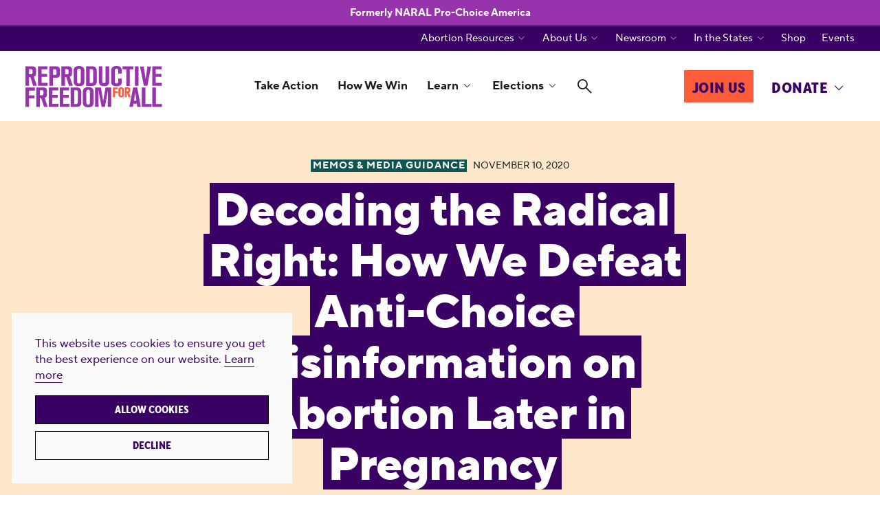

--- FILE ---
content_type: text/html; charset=UTF-8
request_url: https://reproductivefreedomforall.org/news/how-we-defeat-anti-choice-disinformation-on-abortion-later-in-pregnancy/
body_size: 13736
content:
<!DOCTYPE html>
<html lang="en-US">
	<head><script>(function(w,i,g){w[g]=w[g]||[];if(typeof w[g].push=='function')w[g].push(i)})
(window,'GTM-WVD59WH','google_tags_first_party');</script><script>(function(w,d,s,l){w[l]=w[l]||[];(function(){w[l].push(arguments);})('set', 'developer_id.dY2E1Nz', true);
		var f=d.getElementsByTagName(s)[0],
		j=d.createElement(s);j.async=true;j.src='/i760/';
		f.parentNode.insertBefore(j,f);
		})(window,document,'script','dataLayer');</script>
				<link rel="preload" href="https://reproductivefreedomforall.org/wp-content/themes/rffa/assets/fonts/icomoon/fonts/icomoon.woff?20250421" as="font" crossorigin>

		<link rel="preload" href="https://reproductivefreedomforall.org/wp-content/themes/rffa/assets/fonts/ttnormspro/ttnormspro-400.woff2" as="font" crossorigin />
	<link rel="preload" href="https://reproductivefreedomforall.org/wp-content/themes/rffa/assets/fonts/ttnormspro/ttnormspro-700.woff2" as="font" crossorigin />
	<link rel="preload" href="https://reproductivefreedomforall.org/wp-content/themes/rffa/assets/fonts/ttnormspro/ttnormspro-800.woff2" as="font" crossorigin />


		<link rel="preload" as="style" href="https://reproductivefreedomforall.org/wp-content/themes/rffa/assets/styles/app.css?ver=1761865416">

		<link rel="preload" as="script" href="https://reproductivefreedomforall.org/wp-content/themes/rffa/assets/scripts/libs.js?ver=1712107470">
	<link rel="preload" as="script" href="https://reproductivefreedomforall.org/wp-content/themes/rffa/assets/scripts/app.js?ver=1745533914">
	<meta charset="UTF-8" />
	<meta name="viewport" content="width=device-width, initial-scale=1.0, viewport-fit=cover" />
	<script>
		["js", "m4n"].forEach(function (attr) {
			document.documentElement.setAttribute(attr, "");
		});
	</script>
		<!-- Google Tag Manager -->
		<script>(function(w,d,s,l,i){w[l]=w[l]||[];w[l].push({'gtm.start':
		new Date().getTime(),event:'gtm.js'});var f=d.getElementsByTagName(s)[0],
		j=d.createElement(s),dl=l!='dataLayer'?'&l='+l:'';j.async=true;j.src=
		'https://www.googletagmanager.com/gtm.js?id='+i+dl;f.parentNode.insertBefore(j,f);
		})(window,document,'script','dataLayer','GTM-WVD59WH');</script>
		<!-- End Google Tag Manager -->

		<!-- Google tag (gtag.js) -->
		<script async src="https://www.googletagmanager.com/gtag/js?id=AW-958559835"></script>
		<script>
			window.dataLayer = window.dataLayer || [];
			function gtag(){dataLayer.push(arguments);}
			gtag('js', new Date());
			gtag('config', 'AW-958559835');
		</script>

		<!-- Meta Pixel Code -->
		<script>
			!function(f,b,e,v,n,t,s)
			{if(f.fbq)return;n=f.fbq=function(){n.callMethod?
			n.callMethod.apply(n,arguments):n.queue.push(arguments)};
			if(!f._fbq)f._fbq=n;n.push=n;n.loaded=!0;n.version='2.0';
			n.queue=[];t=b.createElement(e);t.async=!0;
			t.src=v;s=b.getElementsByTagName(e)[0];
			s.parentNode.insertBefore(t,s)}(window, document,'script',
			'https://connect.facebook.net/en_US/fbevents.js');
			fbq('init', '263159744614084');
			fbq('track', 'PageView');
		</script>
		<noscript><img height="1" width="1" style="display:none" src="https://www.facebook.com/tr?id=263159744614084&ev=PageView&noscript=1" /></noscript>
		<!-- End Meta Pixel Code -->

		<!-- Siteimprove Analytics -->
		<script async src=https://siteimproveanalytics.com/js/siteanalyze_6277598.js></script>


	<meta name='robots' content='index, follow, max-image-preview:large, max-snippet:-1, max-video-preview:-1' />

	<!-- This site is optimized with the Yoast SEO plugin v26.6 - https://yoast.com/wordpress/plugins/seo/ -->
	<title>Decoding the Radical Right: How We Defeat Anti-Choice Disinformation on Abortion Later in Pregnancy - Reproductive Freedom for All</title>
	<link rel="canonical" href="https://reproductivefreedomforall.org/news/how-we-defeat-anti-choice-disinformation-on-abortion-later-in-pregnancy/" />
	<meta property="og:locale" content="en_US" />
	<meta property="og:type" content="article" />
	<meta property="og:title" content="Decoding the Radical Right: How We Defeat Anti-Choice Disinformation on Abortion Later in Pregnancy - Reproductive Freedom for All" />
	<meta property="og:url" content="https://reproductivefreedomforall.org/news/how-we-defeat-anti-choice-disinformation-on-abortion-later-in-pregnancy/" />
	<meta property="og:site_name" content="Reproductive Freedom for All" />
	<meta property="article:publisher" content="https://www.facebook.com/reprofreedomforall" />
	<meta property="article:modified_time" content="2024-04-18T14:15:20+00:00" />
	<meta property="og:image" content="https://reproductivefreedomforall.org/wp-content/uploads/2024/05/Fight-for-Reproductive-Freedom_Hero-1024x683.png" />
	<meta property="og:image:width" content="1024" />
	<meta property="og:image:height" content="683" />
	<meta property="og:image:type" content="image/png" />
	<meta name="twitter:card" content="summary_large_image" />
	<meta name="twitter:site" content="@reproforall" />
	<meta name="twitter:label1" content="Est. reading time" />
	<meta name="twitter:data1" content="5 minutes" />
	<script type="application/ld+json" class="yoast-schema-graph">{"@context":"https://schema.org","@graph":[{"@type":"NewsArticle","@id":"https://reproductivefreedomforall.org/news/how-we-defeat-anti-choice-disinformation-on-abortion-later-in-pregnancy/#article","isPartOf":{"@id":"https://reproductivefreedomforall.org/news/how-we-defeat-anti-choice-disinformation-on-abortion-later-in-pregnancy/"},"author":{"name":"maniobrien","@id":"https://reproductivefreedomforall.org/#/schema/person/738d3bfccb9c2dfa6d84e54dd63d4fec"},"headline":"Decoding the Radical Right: How We Defeat Anti-Choice Disinformation on Abortion Later in Pregnancy","datePublished":"2020-11-10T17:14:29+00:00","dateModified":"2024-04-18T14:15:20+00:00","mainEntityOfPage":{"@id":"https://reproductivefreedomforall.org/news/how-we-defeat-anti-choice-disinformation-on-abortion-later-in-pregnancy/"},"wordCount":14,"publisher":{"@id":"https://reproductivefreedomforall.org/#organization"},"inLanguage":"en-US"},{"@type":"WebPage","@id":"https://reproductivefreedomforall.org/news/how-we-defeat-anti-choice-disinformation-on-abortion-later-in-pregnancy/","url":"https://reproductivefreedomforall.org/news/how-we-defeat-anti-choice-disinformation-on-abortion-later-in-pregnancy/","name":"Decoding the Radical Right: How We Defeat Anti-Choice Disinformation on Abortion Later in Pregnancy - Reproductive Freedom for All","isPartOf":{"@id":"https://reproductivefreedomforall.org/#website"},"datePublished":"2020-11-10T17:14:29+00:00","dateModified":"2024-04-18T14:15:20+00:00","breadcrumb":{"@id":"https://reproductivefreedomforall.org/news/how-we-defeat-anti-choice-disinformation-on-abortion-later-in-pregnancy/#breadcrumb"},"inLanguage":"en-US","potentialAction":[{"@type":"ReadAction","target":["https://reproductivefreedomforall.org/news/how-we-defeat-anti-choice-disinformation-on-abortion-later-in-pregnancy/"]}]},{"@type":"BreadcrumbList","@id":"https://reproductivefreedomforall.org/news/how-we-defeat-anti-choice-disinformation-on-abortion-later-in-pregnancy/#breadcrumb","itemListElement":[{"@type":"ListItem","position":1,"name":"Home","item":"https://reproductivefreedomforall.org/"},{"@type":"ListItem","position":2,"name":"Memos &amp; Media Guidance","item":"https://reproductivefreedomforall.org/news-type/memos-and-media-guidance/"},{"@type":"ListItem","position":3,"name":"Decoding the Radical Right: How We Defeat Anti-Choice Disinformation on Abortion Later in Pregnancy"}]},{"@type":"WebSite","@id":"https://reproductivefreedomforall.org/#website","url":"https://reproductivefreedomforall.org/","name":"Reproductive Freedom for All","description":"Formerly NARAL Pro-Choice America. Reproductive Freedom for All is our demand, our mission, and our vision for the future.","publisher":{"@id":"https://reproductivefreedomforall.org/#organization"},"alternateName":"Repro For All","potentialAction":[{"@type":"SearchAction","target":{"@type":"EntryPoint","urlTemplate":"https://reproductivefreedomforall.org/?s={search_term_string}"},"query-input":{"@type":"PropertyValueSpecification","valueRequired":true,"valueName":"search_term_string"}}],"inLanguage":"en-US"},{"@type":"Organization","@id":"https://reproductivefreedomforall.org/#organization","name":"Reproductive Freedom for All","alternateName":"Repro for All","url":"https://reproductivefreedomforall.org/","logo":{"@type":"ImageObject","inLanguage":"en-US","@id":"https://reproductivefreedomforall.org/#/schema/logo/image/","url":"https://reproductivefreedomforall.org/wp-content/uploads/2025/09/Reproductive-Freedom-for-All-Icon-scaled.png","contentUrl":"https://reproductivefreedomforall.org/wp-content/uploads/2025/09/Reproductive-Freedom-for-All-Icon-scaled.png","width":2560,"height":2560,"caption":"Reproductive Freedom for All"},"image":{"@id":"https://reproductivefreedomforall.org/#/schema/logo/image/"},"sameAs":["https://www.facebook.com/reprofreedomforall","https://x.com/reproforall","https://www.instagram.com/reprofreedomforall/","https://www.tiktok.com/@reprofreedomforall"]},{"@type":"Person","@id":"https://reproductivefreedomforall.org/#/schema/person/738d3bfccb9c2dfa6d84e54dd63d4fec","name":"maniobrien","image":{"@type":"ImageObject","inLanguage":"en-US","@id":"https://reproductivefreedomforall.org/#/schema/person/image/","url":"https://secure.gravatar.com/avatar/8dd871565e136a0a7b1e098091a03ebff3d4039de74e253c2f0ce2765d3c5339?s=96&d=mm&r=g","contentUrl":"https://secure.gravatar.com/avatar/8dd871565e136a0a7b1e098091a03ebff3d4039de74e253c2f0ce2765d3c5339?s=96&d=mm&r=g","caption":"maniobrien"}}]}</script>
	<!-- / Yoast SEO plugin. -->


<link rel='dns-prefetch' href='//a.omappapi.com' />
<link rel='dns-prefetch' href='//use.typekit.net' />
	<link rel="apple-touch-icon" sizes="180x180" href="https://reproductivefreedomforall.org/wp-content/themes/rffa/assets/favicon/apple-touch-icon.png">
	<link rel="icon" type="image/png" sizes="32x32" href="https://reproductivefreedomforall.org/wp-content/themes/rffa/assets/favicon/favicon-32x32.png">
	<link rel="icon" type="image/png" sizes="16x16" href="https://reproductivefreedomforall.org/wp-content/themes/rffa/assets/favicon/favicon-16x16.png">
	<link rel="manifest" href="https://reproductivefreedomforall.org/wp-content/themes/rffa/assets/favicon/site.webmanifest">
	<meta name="msapplication-TileColor" content="#da532c">
	<meta name="theme-color" content="#ffffff">
<style id='wp-img-auto-sizes-contain-inline-css'>
img:is([sizes=auto i],[sizes^="auto," i]){contain-intrinsic-size:3000px 1500px}
/*# sourceURL=wp-img-auto-sizes-contain-inline-css */
</style>
<style id='classic-theme-styles-inline-css'>
/*! This file is auto-generated */
.wp-block-button__link{color:#fff;background-color:#32373c;border-radius:9999px;box-shadow:none;text-decoration:none;padding:calc(.667em + 2px) calc(1.333em + 2px);font-size:1.125em}.wp-block-file__button{background:#32373c;color:#fff;text-decoration:none}
/*# sourceURL=/wp-includes/css/classic-themes.min.css */
</style>
<link rel='stylesheet' id='tm-fonts-css' href='https://use.typekit.net/pdh2kvs.css' media='all' />
<link rel='stylesheet' id='tm-app-css' href='https://reproductivefreedomforall.org/wp-content/themes/rffa/assets/styles/app.css?ver=1761865416' media='all' />
	<style id='global-styles-inline-css'>
:root{--wp--preset--aspect-ratio--square: 1;--wp--preset--aspect-ratio--4-3: 4/3;--wp--preset--aspect-ratio--3-4: 3/4;--wp--preset--aspect-ratio--3-2: 3/2;--wp--preset--aspect-ratio--2-3: 2/3;--wp--preset--aspect-ratio--16-9: 16/9;--wp--preset--aspect-ratio--9-16: 9/16;--wp--preset--color--black: #000000;--wp--preset--color--cyan-bluish-gray: #abb8c3;--wp--preset--color--white: #ffffff;--wp--preset--color--pale-pink: #f78da7;--wp--preset--color--vivid-red: #cf2e2e;--wp--preset--color--luminous-vivid-orange: #ff6900;--wp--preset--color--luminous-vivid-amber: #fcb900;--wp--preset--color--light-green-cyan: #7bdcb5;--wp--preset--color--vivid-green-cyan: #00d084;--wp--preset--color--pale-cyan-blue: #8ed1fc;--wp--preset--color--vivid-cyan-blue: #0693e3;--wp--preset--color--vivid-purple: #9b51e0;--wp--preset--gradient--vivid-cyan-blue-to-vivid-purple: linear-gradient(135deg,rgb(6,147,227) 0%,rgb(155,81,224) 100%);--wp--preset--gradient--light-green-cyan-to-vivid-green-cyan: linear-gradient(135deg,rgb(122,220,180) 0%,rgb(0,208,130) 100%);--wp--preset--gradient--luminous-vivid-amber-to-luminous-vivid-orange: linear-gradient(135deg,rgb(252,185,0) 0%,rgb(255,105,0) 100%);--wp--preset--gradient--luminous-vivid-orange-to-vivid-red: linear-gradient(135deg,rgb(255,105,0) 0%,rgb(207,46,46) 100%);--wp--preset--gradient--very-light-gray-to-cyan-bluish-gray: linear-gradient(135deg,rgb(238,238,238) 0%,rgb(169,184,195) 100%);--wp--preset--gradient--cool-to-warm-spectrum: linear-gradient(135deg,rgb(74,234,220) 0%,rgb(151,120,209) 20%,rgb(207,42,186) 40%,rgb(238,44,130) 60%,rgb(251,105,98) 80%,rgb(254,248,76) 100%);--wp--preset--gradient--blush-light-purple: linear-gradient(135deg,rgb(255,206,236) 0%,rgb(152,150,240) 100%);--wp--preset--gradient--blush-bordeaux: linear-gradient(135deg,rgb(254,205,165) 0%,rgb(254,45,45) 50%,rgb(107,0,62) 100%);--wp--preset--gradient--luminous-dusk: linear-gradient(135deg,rgb(255,203,112) 0%,rgb(199,81,192) 50%,rgb(65,88,208) 100%);--wp--preset--gradient--pale-ocean: linear-gradient(135deg,rgb(255,245,203) 0%,rgb(182,227,212) 50%,rgb(51,167,181) 100%);--wp--preset--gradient--electric-grass: linear-gradient(135deg,rgb(202,248,128) 0%,rgb(113,206,126) 100%);--wp--preset--gradient--midnight: linear-gradient(135deg,rgb(2,3,129) 0%,rgb(40,116,252) 100%);--wp--preset--font-size--small: 13px;--wp--preset--font-size--medium: 20px;--wp--preset--font-size--large: 36px;--wp--preset--font-size--x-large: 42px;--wp--preset--spacing--20: 0.44rem;--wp--preset--spacing--30: 0.67rem;--wp--preset--spacing--40: 1rem;--wp--preset--spacing--50: 1.5rem;--wp--preset--spacing--60: 2.25rem;--wp--preset--spacing--70: 3.38rem;--wp--preset--spacing--80: 5.06rem;--wp--preset--shadow--natural: 6px 6px 9px rgba(0, 0, 0, 0.2);--wp--preset--shadow--deep: 12px 12px 50px rgba(0, 0, 0, 0.4);--wp--preset--shadow--sharp: 6px 6px 0px rgba(0, 0, 0, 0.2);--wp--preset--shadow--outlined: 6px 6px 0px -3px rgb(255, 255, 255), 6px 6px rgb(0, 0, 0);--wp--preset--shadow--crisp: 6px 6px 0px rgb(0, 0, 0);}:where(.is-layout-flex){gap: 0.5em;}:where(.is-layout-grid){gap: 0.5em;}body .is-layout-flex{display: flex;}.is-layout-flex{flex-wrap: wrap;align-items: center;}.is-layout-flex > :is(*, div){margin: 0;}body .is-layout-grid{display: grid;}.is-layout-grid > :is(*, div){margin: 0;}:where(.wp-block-columns.is-layout-flex){gap: 2em;}:where(.wp-block-columns.is-layout-grid){gap: 2em;}:where(.wp-block-post-template.is-layout-flex){gap: 1.25em;}:where(.wp-block-post-template.is-layout-grid){gap: 1.25em;}.has-black-color{color: var(--wp--preset--color--black) !important;}.has-cyan-bluish-gray-color{color: var(--wp--preset--color--cyan-bluish-gray) !important;}.has-white-color{color: var(--wp--preset--color--white) !important;}.has-pale-pink-color{color: var(--wp--preset--color--pale-pink) !important;}.has-vivid-red-color{color: var(--wp--preset--color--vivid-red) !important;}.has-luminous-vivid-orange-color{color: var(--wp--preset--color--luminous-vivid-orange) !important;}.has-luminous-vivid-amber-color{color: var(--wp--preset--color--luminous-vivid-amber) !important;}.has-light-green-cyan-color{color: var(--wp--preset--color--light-green-cyan) !important;}.has-vivid-green-cyan-color{color: var(--wp--preset--color--vivid-green-cyan) !important;}.has-pale-cyan-blue-color{color: var(--wp--preset--color--pale-cyan-blue) !important;}.has-vivid-cyan-blue-color{color: var(--wp--preset--color--vivid-cyan-blue) !important;}.has-vivid-purple-color{color: var(--wp--preset--color--vivid-purple) !important;}.has-black-background-color{background-color: var(--wp--preset--color--black) !important;}.has-cyan-bluish-gray-background-color{background-color: var(--wp--preset--color--cyan-bluish-gray) !important;}.has-white-background-color{background-color: var(--wp--preset--color--white) !important;}.has-pale-pink-background-color{background-color: var(--wp--preset--color--pale-pink) !important;}.has-vivid-red-background-color{background-color: var(--wp--preset--color--vivid-red) !important;}.has-luminous-vivid-orange-background-color{background-color: var(--wp--preset--color--luminous-vivid-orange) !important;}.has-luminous-vivid-amber-background-color{background-color: var(--wp--preset--color--luminous-vivid-amber) !important;}.has-light-green-cyan-background-color{background-color: var(--wp--preset--color--light-green-cyan) !important;}.has-vivid-green-cyan-background-color{background-color: var(--wp--preset--color--vivid-green-cyan) !important;}.has-pale-cyan-blue-background-color{background-color: var(--wp--preset--color--pale-cyan-blue) !important;}.has-vivid-cyan-blue-background-color{background-color: var(--wp--preset--color--vivid-cyan-blue) !important;}.has-vivid-purple-background-color{background-color: var(--wp--preset--color--vivid-purple) !important;}.has-black-border-color{border-color: var(--wp--preset--color--black) !important;}.has-cyan-bluish-gray-border-color{border-color: var(--wp--preset--color--cyan-bluish-gray) !important;}.has-white-border-color{border-color: var(--wp--preset--color--white) !important;}.has-pale-pink-border-color{border-color: var(--wp--preset--color--pale-pink) !important;}.has-vivid-red-border-color{border-color: var(--wp--preset--color--vivid-red) !important;}.has-luminous-vivid-orange-border-color{border-color: var(--wp--preset--color--luminous-vivid-orange) !important;}.has-luminous-vivid-amber-border-color{border-color: var(--wp--preset--color--luminous-vivid-amber) !important;}.has-light-green-cyan-border-color{border-color: var(--wp--preset--color--light-green-cyan) !important;}.has-vivid-green-cyan-border-color{border-color: var(--wp--preset--color--vivid-green-cyan) !important;}.has-pale-cyan-blue-border-color{border-color: var(--wp--preset--color--pale-cyan-blue) !important;}.has-vivid-cyan-blue-border-color{border-color: var(--wp--preset--color--vivid-cyan-blue) !important;}.has-vivid-purple-border-color{border-color: var(--wp--preset--color--vivid-purple) !important;}.has-vivid-cyan-blue-to-vivid-purple-gradient-background{background: var(--wp--preset--gradient--vivid-cyan-blue-to-vivid-purple) !important;}.has-light-green-cyan-to-vivid-green-cyan-gradient-background{background: var(--wp--preset--gradient--light-green-cyan-to-vivid-green-cyan) !important;}.has-luminous-vivid-amber-to-luminous-vivid-orange-gradient-background{background: var(--wp--preset--gradient--luminous-vivid-amber-to-luminous-vivid-orange) !important;}.has-luminous-vivid-orange-to-vivid-red-gradient-background{background: var(--wp--preset--gradient--luminous-vivid-orange-to-vivid-red) !important;}.has-very-light-gray-to-cyan-bluish-gray-gradient-background{background: var(--wp--preset--gradient--very-light-gray-to-cyan-bluish-gray) !important;}.has-cool-to-warm-spectrum-gradient-background{background: var(--wp--preset--gradient--cool-to-warm-spectrum) !important;}.has-blush-light-purple-gradient-background{background: var(--wp--preset--gradient--blush-light-purple) !important;}.has-blush-bordeaux-gradient-background{background: var(--wp--preset--gradient--blush-bordeaux) !important;}.has-luminous-dusk-gradient-background{background: var(--wp--preset--gradient--luminous-dusk) !important;}.has-pale-ocean-gradient-background{background: var(--wp--preset--gradient--pale-ocean) !important;}.has-electric-grass-gradient-background{background: var(--wp--preset--gradient--electric-grass) !important;}.has-midnight-gradient-background{background: var(--wp--preset--gradient--midnight) !important;}.has-small-font-size{font-size: var(--wp--preset--font-size--small) !important;}.has-medium-font-size{font-size: var(--wp--preset--font-size--medium) !important;}.has-large-font-size{font-size: var(--wp--preset--font-size--large) !important;}.has-x-large-font-size{font-size: var(--wp--preset--font-size--x-large) !important;}
/*# sourceURL=global-styles-inline-css */
</style>
</head>

	<body class="wp-singular news-template-default single single-news postid-5951 wp-theme-rffa">
				<!-- Google Tag Manager (noscript) -->
		<noscript><iframe src="https://www.googletagmanager.com/ns.html?id=GTM-WVD59WH"
		height="0" width="0" style="display:none;visibility:hidden"></iframe></noscript>
		<!-- End Google Tag Manager (noscript) -->
	
		
		<div class="root1">
																<p class="notice1 -t:11 -fw:7 -cs:a3 -cs:i"> <span reveal="1+/0">Formerly NARAL Pro-Choice America</span> </p>
								<!-- /notice1 -->
				<header class="top1 " id="top" x-data :class="{'-open': $store.app.states.nav}" data-warning="Your browser is outdated, it will not render this page properly, please upgrade.">
					<div class="top1-main ">
						<div class="top1-wrap -restrain" reveal="1+/1">
							<nav class="skips1">
								<ul>
									<li><a href="#main" accesskey="c">Skip to main content [c]</a></li>
									<li><a href="#nav" accesskey="n">Skip to navigation [n]</a></li>
									<li><a href="#footer" accesskey="f">Skip to footer [f]</a></li>
								</ul>
							</nav>
												<p class="logo1">
				<a href="https://reproductivefreedomforall.org" aria-label="Reproductive Freedom for All" accesskey="h">
					<img src="https://reproductivefreedomforall.org/wp-content/themes/rffa/assets/images/logo2n.svg" width="209" height="64" alt="Reproductive Freedom for All" />
				</a>
			</p>

			


																							<p class="top1-donate">
									<a href="https://reproductivefreedomforall.org/donate/?refcode=web_fdr_gen_20240801topnav" target="" class="button1 -a5"><span>Donate</span></a>
								</p>
							
							<p class="top1-toggler -menu -as:0">
								<a href="#" class="icon-menu-medium" aria-label="Menu" @click.prevent="$store.app.states.nav = 3"><span>Menu</span></a>
							</p>
														<ul class="top1-primary -as:1">
																	<li class=" menu-item menu-item-type-post_type menu-item-object-page">
										<a href="https://reproductivefreedomforall.org/take-action/" accesskey="1">Take Action</a>
																			</li>
																	<li class=" menu-item menu-item-type-post_type menu-item-object-page">
										<a href="https://reproductivefreedomforall.org/how-we-win/" accesskey="2">How We Win</a>
																			</li>
																	<li class=" menu-item menu-item-type-post_type menu-item-object-page">
										<a href="https://reproductivefreedomforall.org/learn/" accesskey="3">Learn</a>
																					<i class="top1-angle icon-angle-down-medium"></i>
											<ul class="top1-drop -t:11">
																									<li><a href="https://reproductivefreedomforall.org/resources/tag/activism-101/" target="">Activism 101</a></li>
																									<li><a href="https://reproductivefreedomforall.org/congressional-record-on-reproductive-freedom/" target="">Congressional Records</a></li>
																									<li><a href="https://reproductivefreedomforall.org/podcast-my-body-my-pod/?utm_medium=web&utm_source=edu_&utm_campaign=gen_20251001&utm_content=navdropdown" target="">🎙️ My Body. My Pod.</a></li>
																									<li><a href="https://reproductivefreedomforall.org/resources/tag/reproductive-rights/" target="">Reproductive Rights</a></li>
																									<li><a href="https://reproductivefreedomforall.org/resources/tag/whats-new-at-reproductive-freedom-for-all/" target="">What's New at Repro for All</a></li>
																							</ul>
																			</li>
																	<li class=" menu-item menu-item-type-post_type menu-item-object-page">
										<a href="https://reproductivefreedomforall.org/elections/" accesskey="4">Elections</a>
																					<i class="top1-angle icon-angle-down-medium"></i>
											<ul class="top1-drop -t:11">
																									<li><a href="/elections#endorsed" target="">Endorsements</a></li>
																									<li><a href="https://reproductivefreedomforall.org/get-ready-to-vote/" target="">Voting Tools</a></li>
																							</ul>
																			</li>
																<li class="-icon -search">
									<a href="#" class="icon-search-bold" aria-label="Search" @click.prevent="$store.app.states.search = 2"><span>Search</span></a>
								</li>
							</ul>
							<ul class="top1-actions">
																	<li>
										<a href="https://reproductivefreedomforall.org/join-us/?ms=website" accesskey="6" target="" class="button1 -a5"><span>Join Us</span></a>
									</li>
																									<li>
										<a href="https://reproductivefreedomforall.org/donate/?refcode=web_fdr_gen_20240801topnav" accesskey="7" target="" class="button1 -i1"><span>Donate</span><i class="top1-angle icon-angle-down-medium"></i></a>
																					<ul class="top1-drop -as:1 -t:11 -c:i1">
																																							<li><a href="https://reproductivefreedomforall.org/donate?refcode=web_fdr_gen_20240801topnav" target="">Donate Now</a></li>
																																																				<li><a href="https://reproductivefreedomforall.org/donate/other-ways-to-donate/" target="">Other Ways to Donate</a></li>
																																				</ul>
																			</li>
															</ul>
						</div>
					</div>
					<div class="top1-side -cs:i">
						<ul class="top1-secondary -restrain -as:1 -t:11" reveal="1+/0">
															<li class=" menu-item menu-item-type-custom menu-item-object-custom">
																	<a href="" accesskey="5">Abortion Resources</a> <i class="top1-angle icon-angle-down-light"></i>
									<ul class="top1-drop">
																					<li><a href="https://reproductivefreedomforall.org/resources/need-an-abortion-this-anonymous-secure-chatbot-can-help/" target="">Chat with Charley</a></li>
																					<li><a href="https://reproductivefreedomforall.org/resources/resources-for-accessing-abortion-care/" target="">Resources for Abortion Care</a></li>
																			</ul>
																</li>
															<li class=" menu-item menu-item-type-post_type menu-item-object-page">
																	<a href="https://reproductivefreedomforall.org/about/" accesskey="6">About Us</a> <i class="top1-angle icon-angle-down-light"></i>
									<ul class="top1-drop">
																					<li><a href="https://reproductivefreedomforall.org/about/history/" target="">History</a></li>
																					<li><a href="https://reproductivefreedomforall.org/join-our-team/" target="">Join Our Team</a></li>
																					<li><a href="https://reproductivefreedomforall.org/contact-us/" target="">Contact Us</a></li>
																			</ul>
																</li>
															<li class=" menu-item menu-item-type-post_type menu-item-object-page">
																	<a href="https://reproductivefreedomforall.org/newsroom/" accesskey="7">Newsroom</a> <i class="top1-angle icon-angle-down-light"></i>
									<ul class="top1-drop">
																					<li><a href="https://reproductivefreedomforall.org/news/" target="">News</a></li>
																					<li><a href="https://reproductivefreedomforall.org/news-type/memos-and-media-guidance/" target="">Memos &amp; Media Guidance</a></li>
																					<li><a href="https://reproductivefreedomforall.org/sala-de-prensa/" target="">Sala de Prensa</a></li>
																			</ul>
																</li>
															<li class=" menu-item menu-item-type-post_type menu-item-object-page">
																	<a href="https://reproductivefreedomforall.org/in-the-states/" accesskey="8">In the States</a> <i class="top1-angle icon-angle-down-light"></i>
									<ul class="top1-drop">
																					<li><a href="https://reproductivefreedomforall.org/state/arizona/" target="">Arizona</a></li>
																					<li><a href="https://reproductivefreedomforall.org/state/california/" target="">California</a></li>
																					<li><a href="https://reproductivefreedomforall.org/state/georgia/" target="">Georgia</a></li>
																					<li><a href="https://reproductivefreedomforall.org/state/michigan/" target="">Michigan</a></li>
																					<li><a href="https://reproductivefreedomforall.org/state/nevada/" target="">Nevada</a></li>
																			</ul>
																</li>
															<li class=" menu-item menu-item-type-custom menu-item-object-custom">
																	<a href="https://shop.reproductivefreedomforall.org/" accesskey="9">Shop</a>
																</li>
															<li class=" menu-item menu-item-type-post_type menu-item-object-page">
																	<a href="https://reproductivefreedomforall.org/events/" accesskey="10">Events</a>
																</li>
													</ul>
					</div>
				</header>
				<div class="drawer1 -c:a7 -top -search -overlay1" id="search" x-data x-show="$store.app.states.search" x-bind="transitions" @keydown.escape.window="$store.app.states.search = false;" x-cloak>
					<p class="drawer1-close -as:0">
						<a href="#" class="icon-close-bold" aria-label="Close" @click.prevent="$store.app.states.search = false"><span>Close</span></a>
					</p>
					<div class="drawer1-wrap">
						<div class="drawer1-main">
							<form action="/" class="-xw:3 -mx:a" method="get">
								<p class="searchbox1">
									<input type="text" name="s" id="f802561" placeholder="Search" required />
									<button type="submit" aria-label="Search">
										<i class="icon-search-bold"><span>Search</span></i>
									</button>
								</p>
							</form>
						</div>
					</div>
				</div>
				<nav class="nav1" id="nav" x-data="collapse()" x-show="$store.app.states.nav" x-bind="transitions" x-cloak>
											<p class="notice1 -t:11 -fw:7 -cs:a3 -cs:i"> <span reveal="1+/0">Formerly NARAL Pro-Choice America</span> </p>
										<div class="nav1-header">
								<p class="logo1">
			<a href="https://reproductivefreedomforall.org" aria-label="Reproductive Freedom for All" accesskey="h">
				<img src="https://reproductivefreedomforall.org/wp-content/themes/rffa/assets/images/logo2n.svg" width="218" height="75" alt="Reproductive Freedom for All" />
			</a>
		</p>
							<p class="nav1-close -as:0">
							<a href="#" class="icon-close-light" aria-label="Close" @click.prevent="$store.app.states.nav = false"><span>Close</span></a>
						</p>
					</div>
					<div class="nav1-wrap">
						<form action="/" class="nav1-search" method="get">
							<p class="searchbox2">
								<input type="text" name="s" id="f213248" placeholder="Search" required class="-is:1" />
								<button type="submit" aria-label="Search">
									<i class="icon-search-bold"><span>Search</span></i>
								</button>
							</p>
						</form>
						<ul class="nav1-main -as:0">
															<li class=" menu-item menu-item-type-post_type menu-item-object-page">
																			<a href="https://reproductivefreedomforall.org/take-action/">Take Action</a>
																	</li>
															<li class=" menu-item menu-item-type-post_type menu-item-object-page">
																			<a href="https://reproductivefreedomforall.org/how-we-win/">How We Win</a>
																	</li>
															<li class=" menu-item menu-item-type-post_type menu-item-object-page">
																			<i class="nav1-toggler icon-angle-down-light" clickable @click="open[1] = !open[1]" @keydown.enter="open[1] = !open[1]" :class="{ '-open': open[1] }" tabindex="0"></i> <a href="https://reproductivefreedomforall.org/learn/">Learn</a>
										<ul class="nav1-drop" x-show="show(open[1])" x-bind="transitions" collapse cloaked>
																							<li><a href="https://reproductivefreedomforall.org/resources/tag/activism-101/">Activism 101</a></li>
																							<li><a href="https://reproductivefreedomforall.org/congressional-record-on-reproductive-freedom/">Congressional Records</a></li>
																							<li><a href="https://reproductivefreedomforall.org/podcast-my-body-my-pod/?utm_medium=web&utm_source=edu_&utm_campaign=gen_20251001&utm_content=navdropdown">🎙️ My Body. My Pod.</a></li>
																							<li><a href="https://reproductivefreedomforall.org/resources/tag/reproductive-rights/">Reproductive Rights</a></li>
																							<li><a href="https://reproductivefreedomforall.org/resources/tag/whats-new-at-reproductive-freedom-for-all/">What's New at Repro for All</a></li>
																					</ul>
																											</li>
															<li class=" menu-item menu-item-type-post_type menu-item-object-page">
																			<i class="nav1-toggler icon-angle-down-light" clickable @click="open[2] = !open[2]" @keydown.enter="open[2] = !open[2]" :class="{ '-open': open[2] }" tabindex="0"></i> <a href="https://reproductivefreedomforall.org/elections/">Elections</a>
										<ul class="nav1-drop" x-show="show(open[2])" x-bind="transitions" collapse cloaked>
																							<li><a href="/elections#endorsed">Endorsements</a></li>
																							<li><a href="https://reproductivefreedomforall.org/get-ready-to-vote/">Voting Tools</a></li>
																					</ul>
																											</li>
													</ul>
						<ul class="nav1-side -cs:a1 -cs:i -as:0">
															<li class=" menu-item menu-item-type-custom menu-item-object-custom">
																			<i class="nav1-toggler icon-angle-down-light" clickable @click="open[3] = !open[3]" @keydown.enter="open[3] = !open[3]" :class="{ '-open': open[3] }" tabindex="0"></i> <a href="">Abortion Resources</a>
										<ul class="nav1-drop" x-show="show(open[3])" x-bind="transitions" collapse cloaked>
																							<li><a href="https://reproductivefreedomforall.org/resources/need-an-abortion-this-anonymous-secure-chatbot-can-help/">Chat with Charley</a></li>
																							<li><a href="https://reproductivefreedomforall.org/resources/resources-for-accessing-abortion-care/">Resources for Abortion Care</a></li>
																					</ul>
																											</li>
															<li class=" menu-item menu-item-type-post_type menu-item-object-page">
																			<i class="nav1-toggler icon-angle-down-light" clickable @click="open[4] = !open[4]" @keydown.enter="open[4] = !open[4]" :class="{ '-open': open[4] }" tabindex="0"></i> <a href="https://reproductivefreedomforall.org/about/">About Us</a>
										<ul class="nav1-drop" x-show="show(open[4])" x-bind="transitions" collapse cloaked>
																							<li><a href="https://reproductivefreedomforall.org/about/history/">History</a></li>
																							<li><a href="https://reproductivefreedomforall.org/join-our-team/">Join Our Team</a></li>
																							<li><a href="https://reproductivefreedomforall.org/contact-us/">Contact Us</a></li>
																					</ul>
																											</li>
															<li class=" menu-item menu-item-type-post_type menu-item-object-page">
																			<i class="nav1-toggler icon-angle-down-light" clickable @click="open[5] = !open[5]" @keydown.enter="open[5] = !open[5]" :class="{ '-open': open[5] }" tabindex="0"></i> <a href="https://reproductivefreedomforall.org/newsroom/">Newsroom</a>
										<ul class="nav1-drop" x-show="show(open[5])" x-bind="transitions" collapse cloaked>
																							<li><a href="https://reproductivefreedomforall.org/news/">News</a></li>
																							<li><a href="https://reproductivefreedomforall.org/news-type/memos-and-media-guidance/">Memos &amp; Media Guidance</a></li>
																							<li><a href="https://reproductivefreedomforall.org/sala-de-prensa/">Sala de Prensa</a></li>
																					</ul>
																											</li>
															<li class=" menu-item menu-item-type-post_type menu-item-object-page">
																			<i class="nav1-toggler icon-angle-down-light" clickable @click="open[6] = !open[6]" @keydown.enter="open[6] = !open[6]" :class="{ '-open': open[6] }" tabindex="0"></i> <a href="https://reproductivefreedomforall.org/in-the-states/">In the States</a>
										<ul class="nav1-drop" x-show="show(open[6])" x-bind="transitions" collapse cloaked>
																							<li><a href="https://reproductivefreedomforall.org/state/arizona/">Arizona</a></li>
																							<li><a href="https://reproductivefreedomforall.org/state/california/">California</a></li>
																							<li><a href="https://reproductivefreedomforall.org/state/georgia/">Georgia</a></li>
																							<li><a href="https://reproductivefreedomforall.org/state/michigan/">Michigan</a></li>
																							<li><a href="https://reproductivefreedomforall.org/state/nevada/">Nevada</a></li>
																					</ul>
																											</li>
															<li class=" menu-item menu-item-type-custom menu-item-object-custom">
																			<a href="https://shop.reproductivefreedomforall.org/">Shop</a>
																	</li>
															<li class=" menu-item menu-item-type-post_type menu-item-object-page">
																			<a href="https://reproductivefreedomforall.org/events/">Events</a>
																	</li>
													</ul>
						<ul class="nav1-actions">
															<li>
									<a href="https://reproductivefreedomforall.org/join-us/?ms=website" target="" class="button1 -a5"><span>Join Us</span></a>
								</li>
																						<li>
																			<i class="nav1-toggler icon-angle-down-light" clickable @click="open[7] = !open[7]" @keydown.enter="open[7] = !open[7]" :class="{ '-open': open[7] }" tabindex="0"></i>
										<a href="https://reproductivefreedomforall.org/donate/?refcode=web_fdr_gen_20240801topnav" target="" class="button1 -i1 -mb:1"><span>Donate</span></a>
										<ul class="nav1-drop -as:0" x-show="show(open[7])" x-bind="transitions" collapse cloaked>
																																				<li><a href="https://reproductivefreedomforall.org/donate?refcode=web_fdr_gen_20240801topnav" target="" class="" >Donate Now</a></li>
																																																<li><a href="https://reproductivefreedomforall.org/donate/other-ways-to-donate/" target="" class="" >Other Ways to Donate</a></li>
																																	</ul>
																											</li>
													</ul>
					</div>
				</nav>
						<!-- /drawer1 -->
						<section class="content1" id="main" data-warning="Your browser is outdated, it will not render this page properly, please upgrade.">

<div class="spacer1 -nav" style=""></div>
<div class="wrap1 -cs:a7 -py:2">
	<div class="wrap1-inner -restrain">
		<header class="header2">
			<div class="insert1 header2-main">
				<p class="header2-brow brow1 -t:17" reveal="1+/2">
											<span class="tape1 -c:i1 -cs:a6 -as:0">Memos &amp; Media Guidance</span>
										<time datetime="2020-11-10" class="-t:20">November 10, 2020</time>
				</p>
				<h1 class="header2-title -t:2" reveal="1+/3">
					<span class="tape1 -cs:a1 -c:i1"><span>Decoding the Radical Right: How We Defeat Anti-Choice Disinformation on Abortion Later in Pregnancy</span></span>
				</h1>
				<p class="header2-authors -t:11 -as:1" reveal="1+/4"></p>
			</div>
			<!-- /insert1 -->
				<div class="socials1 -small" reveal="1+/5">
				<ul class="socials1-items" flex>
			<li>
				<a rel="noopener" data-share href="https://www.facebook.com/sharer/sharer.php?text=Decoding+the+Radical+Right%3A+How+We+Defeat+Anti-Choice+Disinformation+on+Abortion+Later+in+Pregnancy&u=https%3A%2F%2Freproductivefreedomforall.org%2Fnews%2Fhow-we-defeat-anti-choice-disinformation-on-abortion-later-in-pregnancy%2F" class="icon-social-facebook" aria-label="Share Facebook"><span>Facebook</span></a>
			</li>
			<li>
				<a rel="noopener" href="/cdn-cgi/l/email-protection#[base64]" class="icon-email-filled" aria-label="Share Email"><span>Email</span></a>
			</li>
			<li>
				<a rel="noopener" data-share href="https://www.linkedin.com/sharing/share-offsite/?url=https%3A%2F%2Freproductivefreedomforall.org%2Fnews%2Fhow-we-defeat-anti-choice-disinformation-on-abortion-later-in-pregnancy%2F" class="icon-social-linkedin" aria-label="Share Linkedin"><span>Linkedin</span></a>
			</li>
			<li>
				<a rel="noopener" data-share href="https://www.twitter.com/intent/tweet?url=https%3A%2F%2Freproductivefreedomforall.org%2Fnews%2Fhow-we-defeat-anti-choice-disinformation-on-abortion-later-in-pregnancy%2F&text=Decoding+the+Radical+Right%3A+How+We+Defeat+Anti-Choice+Disinformation+on+Abortion+Later+in+Pregnancy" class="icon-social-x" aria-label="Share Twitter"><span>Twitter</span></a>
			</li>
		</ul>
	</div>
		</header>
		<!-- /header2 -->
	</div>
</div>

<div class="wrap1">
	<div class="wrap1-inner -restrain" reveal="1+/6">
				
	<div class="wrap1 -pt:0">
		<div class="wrap1-inner -restrain" reveal="1+/7">
			<div class="body1 -contain -xw:5">

				
	<div class="wysiwyg ">
		<p><b><i>AT A GLANCE:</i></b><i><span style="font-weight: 400;"> The anti-choice movement, as part of a long-term strategy to deflect from the fact that most people support abortion access, put a measure on the Colorado ballot to ban abortion later in pregnancy. Believing this was a clear win for them and an opportunity to wedge public opinion, they flooded the zone with disinformation to gin up support for the measure. They lost big: 60%-40%. When we lean into our values and the truth and have conversations about abortion, we win. </span></i></p>
<p style="padding-left: 30px;"><b><i>THEIR STRATEGY: </i></b><i><span style="font-weight: 400;">Anti-choice activists rely on disinformation tactics to mislead voters about abortion later in pregnancy and advance draconian policies. </span></i></p>
<p style="padding-left: 30px;"><b><i>OUR RESPONSE: </i></b><i><span style="font-weight: 400;">Center pregnant peoples’ stories, call out anti-choice lies, and use questions to expose how their disinformation harms public health and our democracy.</span></i></p>
<p><span style="font-weight: 400;">The anti-choice movement has </span><a href="https://www.gq.com/story/jane-roe-anti-abortion-lies"><span style="font-weight: 400;">long relied on distorting the truth</span></a><span style="font-weight: 400;"> to prop up its unpopular policies and mislead voters. Their disinformation, which </span><a href="https://www.washingtonpost.com/us-policy/2019/02/06/tough-questions-answers-late-term-abortions-law-women-who-get-them/"><span style="font-weight: 400;">flies in the face of medical reality and scientific evidence</span></a><span style="font-weight: 400;">, has been </span><a href="https://www.nytimes.com/2015/02/23/us/john-c-willke-doctor-who-led-fight-against-abortion-dies-at-89.html"><span style="font-weight: 400;">carefully honed</span></a><span style="font-weight: 400;"> for decades in an effort to compel silence from the reproductive freedom majority they can never convert. </span></p>
<p><span style="font-weight: 400;">This year, anti-choice advocates hoped their disinformation strategy would reap benefits in Colorado. They pushed Proposition 115—a ballot initiative that would have banned abortion at 22 weeks with no exceptions for cases of rape, incest, or the health of the pregnant person. Local anti-choice groups propagated a flood of disinformation and employed other manipulative messaging strategies to confuse voters and minimize the dangers of this one-size-fits-all mandate—all to push their proposal over the top. </span></p>
<p><b>But on election night, Coloradans defeated the measure by a landslide. </b><span style="font-weight: 400;">In the wake of an onslaught of disinformation, Coloradans overwhelmingly voted to trust pregnant people to make their own decisions about their health, free from political interference. Our movement’s secret weapon? Centering pregnant people in conversations about their health. </span></p>
<p><b>OUR STRATEGY: Debunking Disinformation And Centering Pregnant People </b></p>
<p><span style="font-weight: 400;">Abortion later in pregnancy is </span><a href="https://www.kff.org/womens-health-policy/fact-sheet/abortions-later-in-pregnancy/"><span style="font-weight: 400;">extremely rare</span></a><span style="font-weight: 400;">, but anti-choice politicians and activists are all too ready to exploit this minority of cases to advance their controlling and unpopular agenda. When facing a disinformation campaign about abortion later in pregnancy, NARAL’s research shows that </span><b>the most effective value we can communicate is that of supporting families, specifically those in difficult and often painful circumstances. </b></p>
<p><b>When combating the Radical Right’s disinformation about abortion later in pregnancy, it’s not enough to simply ignore their lies. </b><span style="font-weight: 400;">Research shows that we can win these conversations by calling out these dangerous fabrications and by centering the people who would be most impacted by abortion bans—and in Colorado, that’s exactly what happened. Here are just some of the ways people told their later abortion stories in Colorado and national media:</span></p>
<ul>
<li style="font-weight: 400;"><span style="font-weight: 400;">“So many people make assumptions about what resources people have and what type of person seeks abortion care later in pregnancy, but this happened to me, a mature adult who did everything she possibly could to prevent it.</span><b> I feel it is crucial for people to understand this can happen to anyone.</b><span style="font-weight: 400;">” — </span><a href="https://coloradotimesrecorder.com/2020/10/why-i-traveled-to-colorado-for-an-abortion-during-covid-19/31697/"><span style="font-weight: 400;">Claire S.</span></a><span style="font-weight: 400;"> (written under a pseudonym) </span></li>
<li style="font-weight: 400;"><span style="font-weight: 400;">“</span><b>Once we walked through the doors of the Boulder Abortion Clinic, we were treated with care, compassion, and respect </b><span style="font-weight: 400;">by Dr. Hern and clinic staff. I found myself strangely surprised by every kind, thoughtful gesture. I realized that, despite having family members and close friends who’d had abortions, I’d never known anyone who had sought care later in pregnancy.” — Patient advocate </span><a href="https://www.denverpost.com/2020/10/27/guest-commentary-proposition-115-limiting-abortion-care-in-colorado-would-impact-people-like-me/"><span style="font-weight: 400;">Erika Christensen</span></a></li>
<li style="font-weight: 400;"><span style="font-weight: 400;">“If the people behind Prop. 115 would care to ask people who have actually had abortions later in pregnancy what we think, we would tell them </span><b>we stand firm in our decisions, we feel grateful for the care we received, and we’re sickened that our stories and lives are being twisted.</b><span style="font-weight: 400;">” — </span><a href="https://www.huffpost.com/entry/louisiana-colorado-abortion-restrictions-2020-election_n_5f9af263c5b6c265d8f154b1"><span style="font-weight: 400;">Christina Taylor</span></a></li>
</ul>
<p><b>THE LANDSCAPE: A Flood of Lies About Later Abortion and the Impacts of Prop 115</b></p>
<p><span style="font-weight: 400;">Anti-choice advocates know that their only chance of advancing their unpopular goals lies in distracting the public from thinking about the harmful impact bans and restrictions on abortion care have on pregnant people’s lives. In Colorado, they relied on disinformation to: </span></p>
<ul>
<li style="font-weight: 400;"><b>Lie about the impacts of Proposition 115. </b><span style="font-weight: 400;">Proponents tried to minimize the dangers of Proposition 115 by downplaying the ban’s effects—even going so far as to egregiously </span><a href="https://pagetwo.completecolorado.com/2020/10/05/misleading-mailer-says-proposition-115-a-ban-on-abortion-leaves-out-its-after-22-weeks/"><span style="font-weight: 400;">claim</span></a><span style="font-weight: 400;"> Proposition 115 was “not a ban”—when in reality, it would have required a pregnant person to be on the brink of death before they could receive an abortion after 22 weeks. </span></li>
<li style="font-weight: 400;"><b>Erase pregnant people from the conversation by fearmongering and centering fetal “viability.” </b><span style="font-weight: 400;">Though doctors overwhelmingly agree that </span><a href="https://www.whijournal.com/article/S1049-3867(18)30011-2/pdf"><span style="font-weight: 400;">viability is not a black and white issue</span></a><span style="font-weight: 400;"> and that some pregnancies are never viable, proponents tried to make a case for their 22-week ban by pushing </span><a href="https://www.thedailybeast.com/will-voters-make-colorado-part-of-us-abortion-desert-with-proposition-115"><span style="font-weight: 400;">medically-inaccurate claims</span></a><span style="font-weight: 400;"> that fetal viability uniformly occurs at 22 weeks. </span></li>
<li style="font-weight: 400;"><b>Attempt to divide Democrats. </b><span style="font-weight: 400;">In an attempt to sow division among their opposition, proponents co-opted the language of social justice to talk about their ban, falsely implying or suggesting outright that </span><a href="https://www.coloradopolitics.com/2020-election/denver-archbishop-leads-prayer-at-abortion-clinic-tells-catholics-religious-freedom-is-on-ballot/article_0d55c8f8-0184-11eb-ba85-0f7bc63052b0.html"><span style="font-weight: 400;">Catholics</span></a><span style="font-weight: 400;"> and </span><a href="https://twitter.com/secularprolife/status/1308009740778328072"><span style="font-weight: 400;">disability rights advocates</span></a><span style="font-weight: 400;"> would be hypocritical to oppose the ban.</span></li>
<li style="font-weight: 400;"><b>Shame and stigmatize people who seek later abortion. </b><span style="font-weight: 400;">Proponents of Proposition 115 tried to drown out opposition to their ban by stigmatizing pregnant people and egregiously implying that supporters of abortion access were violating gender norms—</span><a href="https://twitter.com/RespectLifeDen/status/1318648794314121216"><span style="font-weight: 400;">even making the sexist claim</span></a><span style="font-weight: 400;"> that women should not seek abortion care because they were “nurturers by nature.” </span></li>
</ul>
<p><span style="font-weight: 400;">Social media added fuel to the fire. In an election cycle that was already almost entirely online, proponents found fertile ground for their disinformation on Facebook, Instagram, Twitter, and other platforms. In particular, Facebook allowed users to be inundated with disinformation from proponents, who placed paid ads intentionally misleading viewers about Proposition 115, proving yet again Facebook’s </span><a href="https://www.theverge.com/interface/2019/9/12/20861589/facebook-abortion-fact-check-science-feedback-lila-rose-hawley-cruz"><span style="font-weight: 400;">unwillingness to stand up for truth in the face of anti-choice lies and manipulations</span></a><span style="font-weight: 400;">. </span></p>
<p><b>THE FUTURE: Amidst Rampant Disinformation Campaigns, Prop 115’s Defeat is a Glimmer of Hope</b></p>
<p><span style="font-weight: 400;">Disinformation poses a major threat to both </span><a href="https://www.washingtonpost.com/politics/2019/04/05/fake-news-is-bad-news-democracy/"><span style="font-weight: 400;">our democracy</span></a><span style="font-weight: 400;"> and </span><a href="https://www.nytimes.com/2019/05/16/us/politics/abortion-republicans-democrats.html"><span style="font-weight: 400;">the future of reproductive freedom</span></a><span style="font-weight: 400;">, as the GOP and anti-choice movement continue to spread lies freely to advance their unpopular and dangerous agenda. But election night in Colorado proved that when presented with accurate, real-life stories about abortion later in pregnancy—that center pregnant people—voters can see past the lies themselves. Coloradans’ defeat of Proposition 115 offers a template for victory as the pro-choice movement continues to face an onslaught of attacks on reproductive freedom at the state level and beyond.</span></p>
	</div>

			</div>
		</div>
	</div>
<hr class="-breakout -my:2">	<article class="card1 card1 -xw:3 -mx:a -nosep1"  reveal="1/" hovercatch>
		<a href="https://reproductivefreedomforall.org/news/naral-celebrates-susie-lee-victory-nv-3/" class="overlink1 card1-link -as:0" hoverwatch><span invisible>NARAL Pro-Choice America Celebrates Rep. Susie Lee’s Victory in Nevada’s 3rd Congressional District</span></a>
		<div class="card1-main">
			<p class="card1-brow brow1 -t:17">
									<span class="tape1 -c:i1 -cs:a6 -as:0"><a href="#">Press Release</a></span> <span class="tape1 -as:0 -cs:i1"> Nevada </span> 					<time datetime="2020-1111-0707" class="-t:20">Nov 07, 2020</time>
							</p>
			<h4 class="card1-title -t:4"><span class="-a:1 -as:3">NARAL Pro-Choice America Celebrates Rep. Susie Lee’s Victory in Nevada’s 3rd Congressional District</span></h4>
		</div>
					<p class="card1-lead -t:10"></p>
			</article>


	</div>
</div>

		</section>
					<footer class="footer1 -cs:a1 -cs:i" id="footer">
				<div class="footer1-wrap -restrain" reveal="1/">
					<div class="footer1-one">
						<div class="footer1-brand">
									<p class="logo1">
			<a href="https://reproductivefreedomforall.org" aria-label="Reproductive Freedom for All" accesskey="h">
				<img src="https://reproductivefreedomforall.org/wp-content/themes/rffa/assets/images/logo2i.svg" width="218" height="75" class="-screen" alt="Reproductive Freedom for All" />
				<img src="https://reproductivefreedomforall.org/wp-content/themes/rffa/assets/images/logo2n.svg" width="218" height="75" class="-print" />
			</a>
		</p>
																<ul class="footer1-donate -t:10" flex="center middle">
																			<li w="24/a/">
											<a href="https://reproductivefreedomforall.org/donate?refcode=web_fdr_gen_20240801footer" target="" class="button1 -ghost"><span>Donate</span></a>
										</li>
																												<li w="24/a/" class="-as:2"><a href="https://reproductivefreedomforall.org/donate/other-ways-to-donate/">Other Ways to Donate</a></li>
																			<li w="24/a/" class="-as:2"><a href="https://shop.reproductivefreedomforall.org/">Shop</a></li>
																			<li w="24/a/" class="-as:2"><a href="https://reproductivefreedomforall.org/resources/resources-for-accessing-abortion-care/">Need an Abortion? Chat with Charley</a></li>
																			<li w="24/a/" class="-as:2"><a href="https://reproductivefreedomforall.org/newsroom/">Newsroom</a></li>
																	</ul>
																				</div>
							<div class="socials1 ">
		<ul class="socials1-items" flex>
											<li>
					<a href="https://twitter.com/reproforall" target="_blank" class="icon-social-x" aria-label="Share on X"><span>X</span></a>
				</li>
											<li>
					<a href="https://www.instagram.com/reprofreedomforall/" target="_blank" class="icon-social-instagram" aria-label="Share on Instagram"><span>Instagram</span></a>
				</li>
											<li>
					<a href="https://www.facebook.com/reprofreedomforall" target="_blank" class="icon-social-facebook" aria-label="Share on Facebook"><span>Facebook</span></a>
				</li>
											<li>
					<a href="https://www.tiktok.com/@reprofreedomforall" target="_blank" class="icon-social-tiktok" aria-label="Share on Tiktok"><span>Tiktok</span></a>
				</li>
											<li>
					<a href="https://www.youtube.com/@reproductivefreedomforall" target="_blank" class="icon-social-youtube" aria-label="Share on Youtube"><span>Youtube</span></a>
				</li>
											<li>
					<a href="https://bsky.app/profile/reproductivefreedomforall.org" target="_blank" class="icon-social-bluesky" aria-label="Share on Bluesky"><span>Bluesky</span></a>
				</li>
					</ul>
	</div>
					</div>
					<div class="footer1-two -t:11">
						<ul class="footer1-links -as:1" flex="auto center">
															<li><a href="https://reproductivefreedomforall.org/privacy-policy/" target="">Privacy Policy &#038; Terms of Use</a></li>
															<li><a href="https://reproductivefreedomforall.org/contact-us/" target="">Contact Us</a></li>
															<li><a href="https://reproductivefreedomforallfoundation.org/" target="">Reproductive Freedom for All Foundation</a></li>
													</ul>
						<p class="footer1-copys -as:1">&copy 2026  Reproductive Freedom for All. All Rights Reserved<br><span class="-ta:r">Made with <i class="icon-heart"></i> by <a href="http://tealmedia.com" target="_blank">creatives with a conscience</a></span></p>
					</div>
				</div>
			</footer>
				<a href="#" class="overlay1 -as:0" aria-hidden="true" x-data x-bind="transitions" x-show="$store.app.overlay == 2" @click.prevent="$store.app.unoverlay()" x-cloak></a> <a href="#" class="overlay2 -as:0" aria-hidden="true" x-data x-bind="transitions" x-show="$store.app.overlay == 3" @click.prevent="$store.app.unoverlay()" x-cloak></a>
	</div>
	<script data-cfasync="false" src="/cdn-cgi/scripts/5c5dd728/cloudflare-static/email-decode.min.js"></script><script type="speculationrules">
{"prefetch":[{"source":"document","where":{"and":[{"href_matches":"/*"},{"not":{"href_matches":["/wp-*.php","/wp-admin/*","/wp-content/uploads/*","/wp-content/*","/wp-content/plugins/*","/wp-content/themes/rffa/*","/*\\?(.+)"]}},{"not":{"selector_matches":"a[rel~=\"nofollow\"]"}},{"not":{"selector_matches":".no-prefetch, .no-prefetch a"}}]},"eagerness":"conservative"}]}
</script>
<!-- This site is converting visitors into subscribers and customers with OptinMonster - https://optinmonster.com :: Campaign Title: 20260112 Mife Quiz Mobile -->
<script>(function(d,u,ac){var s=d.createElement('script');s.type='text/javascript';s.src='https://a.omappapi.com/app/js/api.min.js';s.async=true;s.dataset.user=u;s.dataset.campaign=ac;d.getElementsByTagName('head')[0].appendChild(s);})(document,223352,'gcapnkejtghmolexkwom');</script>
<!-- / OptinMonster --><!-- This site is converting visitors into subscribers and customers with OptinMonster - https://optinmonster.com :: Campaign Title: 20260112 Mife Quiz Desktop -->
<script>(function(d,u,ac){var s=d.createElement('script');s.type='text/javascript';s.src='https://a.omappapi.com/app/js/api.min.js';s.async=true;s.dataset.user=u;s.dataset.campaign=ac;d.getElementsByTagName('head')[0].appendChild(s);})(document,223352,'b1glsqmsvnru7udpfi26');</script>
<!-- / OptinMonster --><!-- This site is converting visitors into subscribers and customers with OptinMonster - https://optinmonster.com :: Campaign Title: 20240524 Desktop_About_Slidein -->
<script>(function(d,u,ac){var s=d.createElement('script');s.type='text/javascript';s.src='https://a.omappapi.com/app/js/api.min.js';s.async=true;s.dataset.user=u;s.dataset.campaign=ac;d.getElementsByTagName('head')[0].appendChild(s);})(document,223352,'s414gesanrgbvsoryni1');</script>
<!-- / OptinMonster --><!-- This site is converting visitors into subscribers and customers with OptinMonster - https://optinmonster.com :: Campaign Title: 20240311 Mobile_About Floating Donate Button -->
<script>(function(d,u,ac){var s=d.createElement('script');s.type='text/javascript';s.src='https://a.omappapi.com/app/js/api.min.js';s.async=true;s.dataset.user=u;s.dataset.campaign=ac;d.getElementsByTagName('head')[0].appendChild(s);})(document,223352,'ojehfpnzhftaywkaxieq');</script>
<!-- / OptinMonster -->		<script type="text/javascript">
		var gcapnkejtghmolexkwom_shortcode = true;var b1glsqmsvnru7udpfi26_shortcode = true;var s414gesanrgbvsoryni1_shortcode = true;var ojehfpnzhftaywkaxieq_shortcode = true;		</script>
		<script src="https://reproductivefreedomforall.org/wp-content/themes/rffa/assets/scripts/libs.js?ver=1712107470" id="tm-libs-js"></script>
<script id="tm-scripts-js-extra">
var tmscripts = {"ajax_url":"https://reproductivefreedomforall.org/wp-admin/admin-ajax.php","current_page":"1","gdpr":{"message":"This website uses cookies to ensure you get the best experience on our website.","learn_more":"https://reproductivefreedomforall.org/privacy-policy"}};
//# sourceURL=tm-scripts-js-extra
</script>
<script src="https://reproductivefreedomforall.org/wp-content/themes/rffa/assets/scripts/app.js?ver=1745533914" id="tm-scripts-js"></script>
<script>(function(d){var s=d.createElement("script");s.type="text/javascript";s.src="https://a.omappapi.com/app/js/api.min.js";s.async=true;s.id="omapi-script";d.getElementsByTagName("head")[0].appendChild(s);})(document);</script><script src="https://reproductivefreedomforall.org/wp-content/plugins/optinmonster/assets/dist/js/helper.min.js?ver=2.16.22" id="optinmonster-wp-helper-js"></script>
		<script type="text/javascript">var omapi_localized = {
			ajax: 'https://reproductivefreedomforall.org/wp-admin/admin-ajax.php?optin-monster-ajax-route=1',
			nonce: 'cedd78adec',
			slugs:
			{"gcapnkejtghmolexkwom":{"slug":"gcapnkejtghmolexkwom","mailpoet":false},"b1glsqmsvnru7udpfi26":{"slug":"b1glsqmsvnru7udpfi26","mailpoet":false},"s414gesanrgbvsoryni1":{"slug":"s414gesanrgbvsoryni1","mailpoet":false},"ojehfpnzhftaywkaxieq":{"slug":"ojehfpnzhftaywkaxieq","mailpoet":false}}		};</script>
				<script type="text/javascript">var omapi_data = {"object_id":5951,"object_key":"news","object_type":"post","term_ids":[27],"wp_json":"https:\/\/reproductivefreedomforall.org\/wp-json","wc_active":false,"edd_active":false,"nonce":"4eb7297376"};</script>
			<script>
		document.documentElement.style.setProperty('--vw', document.documentElement.clientWidth * 0.01 + 'px');
		document.documentElement.style.setProperty('--vh', window.innerHeight * 0.01 + 'px');
	</script>
		<script>(function(){function c(){var b=a.contentDocument||a.contentWindow.document;if(b){var d=b.createElement('script');d.innerHTML="window.__CF$cv$params={r:'9c14217f038af557',t:'MTc2ODk3MDM5OS4wMDAwMDA='};var a=document.createElement('script');a.nonce='';a.src='/cdn-cgi/challenge-platform/scripts/jsd/main.js';document.getElementsByTagName('head')[0].appendChild(a);";b.getElementsByTagName('head')[0].appendChild(d)}}if(document.body){var a=document.createElement('iframe');a.height=1;a.width=1;a.style.position='absolute';a.style.top=0;a.style.left=0;a.style.border='none';a.style.visibility='hidden';document.body.appendChild(a);if('loading'!==document.readyState)c();else if(window.addEventListener)document.addEventListener('DOMContentLoaded',c);else{var e=document.onreadystatechange||function(){};document.onreadystatechange=function(b){e(b);'loading'!==document.readyState&&(document.onreadystatechange=e,c())}}}})();</script></body>
</html>

--- FILE ---
content_type: application/javascript
request_url: https://reproductivefreedomforall.org/wp-content/themes/rffa/assets/scripts/app.js?ver=1745533914
body_size: 9729
content:
/*!
 * Initial config and attribute helpers
 */
(function(){
    window.lazySizesConfig = window.lazySizesConfig || {};
    window.lazySizesConfig.expand = 1500;

    document.addEventListener('DOMContentLoaded', function(){ document.documentElement.setAttribute('ready', ''); });
    window.addEventListener('load', function(){ document.documentElement.setAttribute('loaded', ''); });
})();


/*!
 * Manage device/os/helpers classnames 20200830.0200
 */
(function(){
    var ua = navigator.userAgent.toLowerCase();
    var up = navigator.platform.toLowerCase();
    var standard = ['firefox','android'];
    var classes = [];

    for (var i = 0, max = standard.length; i < max; i++) if (ua.indexOf(standard[i]) != -1) classes.push(standard[i]);
    if (ua.indexOf('opr') > -1) classes.push('opera');
    if (ua.indexOf('fxios') > -1) classes.push('firefox');
    if (ua.indexOf('crios') > -1) classes.push('chrome');
    if (ua.indexOf('chrome') > -1 && ua.indexOf('opr') == -1) classes.push('chrome');
    if (ua.indexOf('safari') > -1 && ua.indexOf('chrome') == -1 && ua.indexOf('crios') == -1 && ua.indexOf('fxios') == -1) classes.push('safari');
    if(/(ipad|iphone|ipod)/g.test(ua)) classes.push('ios');
    if (up.indexOf('mac') > -1) classes.push('mac');
    if (up.indexOf('win') > -1) classes.push('win');

    document.documentElement.className += ' ' + classes.join(' ');
})();


/*!
 * Intent Attributes
 * @requires ten1seven/what-input
 */
(function(namespace){
    var update = function(type) {
        if(type == 'pointer') type = 'mouse';
        ['keyboard','mouse','touch'].forEach(function(value) {
            if(type != value) document.documentElement.removeAttribute(value);
        });
        document.documentElement.setAttribute(type, '');
    };
    update(whatInput.ask('intent'));
    whatInput.registerOnChange(update, 'intent');
})('whatintent');


/*!
 * Open external links in a new tab
 */
(function(){
    document.addEventListener('click', function(event){
        var a = event.target.closest('a[rel*="external"]');
        if (!a) return;
        event.preventDefault();
        window.open(a.getAttribute("href"));
    });
})();


/*!
 * Forms enhancements
 */
(function(namespace){
    var autoresize = function(el) { el.style.height = 'auto'; el.style.height = (el.scrollHeight) + 'px'; };
    var is_field = function(event) { return event.target && (event.target.matches('input') || event.target.matches('select') || event.target.matches('textarea')); };
    var is_select = function(event) { return event.target && event.target.matches('select'); };
    document.body.addEventListener('change', function(event){ if(is_select(event)){ event.target.removeAttribute('placeholder'); if(event.target.matches('[link]')) window.location = event.target.value; } });
    document.body.addEventListener('invalid', function(event){ if(is_field(event)) event.target.classList.add('-validated'); }, true);
    document.body.addEventListener('focusout', function(event){ if(is_field(event)) event.target.checkValidity(); });
    document.body.addEventListener('input', function(event){ if(event.target.matches('textarea[data-autoresize]')) autoresize(event.target); });
    var init = function() { document.querySelectorAll('textarea[data-autoresize]').forEach(function(el, index) { autoresize(el); }); };
    window.addEventListener('reinitialize', init);
    init();
})('forms');


/*!
 * Attach window events
 * @requires v.window.utils
 */
(function(){
    if(typeof window.utils !== 'undefined'){
        window.utils.listeners.add('scroll', 'throttled', 'throttle',  50);
        window.utils.listeners.add('scroll', 'debounced', 'debounce', 100);
        window.utils.listeners.add('resize', 'throttled', 'throttle', 100);
        window.utils.listeners.add('resize', 'debounced', 'debounce', 200);
    }

    window.addEventListener('resize/debounced', function(event) {
        if(event.detail.width) window.dispatchEvent(new CustomEvent('recalculate'));
    });
})();


/*!
 * Update --vw/--vh on resize
 * @requires v.window.utils
 */
(function(){
    var calculate = function() {
        if(event.detail.width){
            document.documentElement.style.setProperty('--vw', document.documentElement.clientWidth * 0.01 + 'px');
            document.documentElement.style.setProperty('--vh', window.innerHeight * 0.01 + 'px');
        }
        if(event.detail.height) document.documentElement.style.setProperty('--vha', window.innerHeight * 0.01 + 'px');
    };
    window.addEventListener('resize/throttled', calculate);
    window.addEventListener('resize/debounced', calculate);
})('vwh');


/*!
 * Trigger animations on scroll v20231115.1215
 * @requires wilsonpage/fastdom
 */
(function(namespace){
    var selector = '[reveal]:not([reveal*="+"])';
    var margins = '0px 0px -10% 0px';

    var reveal = function(el) {
        fastdom.mutate(function(){
            var value = el.getAttribute('reveal');
            if (value == '' || value.substring(0,1) == '/') {
                el.removeAttribute('reveal');
                el.setAttribute('revealed', value);
                el.dispatchEvent(new CustomEvent('revealed'));
            } else {
                el.setAttribute('revealing',value);
                el.dispatchEvent(new CustomEvent('revealing'));
                el.addEventListener('transitionend', function () {
                    el.removeAttribute('reveal');
                    el.removeAttribute('revealing');
                    el.setAttribute('revealed',value);
                    el.dispatchEvent(new CustomEvent('revealed'));
                }, {once: true});
            }
        });
    };

    var init = function() {
        if ('IntersectionObserver' in window && document.documentElement.matches('[m4n]')) {
            var observer = new IntersectionObserver(function(entries, observer){
                entries.forEach(function(entry) {

                    if(entry.isIntersecting){
                        var data = entry.target.getAttribute('reveal') || false;
                        var delay = (data) ? (data + '').split('/')[1] : 0;
                        if(delay && delay > 25){
                            setTimeout(function(){ reveal(entry.target); }, delay);
                        } else {
                            reveal(entry.target);
                        }
                        observer.unobserve(entry.target);
                    }
                });
            },{ rootMargin: margins });

            setTimeout(function() {
                eachOnce(selector, namespace, function(index, root) {
                    if(root.offsetParent && root.getBoundingClientRect().bottom < 100){
                        reveal(root);
                    } else {
                        observer.observe(root);
                    }
                });
            },100);
        }  else {
            eachOnce(selector, namespace, function(index, root) {
                reveal(root);
            });
        }
    };

    window.addEventListener('reinitialize', init);
    init();
})('reveal');


/*!
 * (v) Reveal Delays Sequencer v20220225.2130
 * Sequence elements in the same row and in groups
 */
(function(namespace){

    var init = function(){
        var els = document.querySelectorAll('[aligned]');
        var data = {};

        els.forEach(function(el, index) {
            var offset = el.getBoundingClientRect();
            var group = el.getAttribute('aligned') || 0;
            var id = 't' + Math.ceil(offset.top);
            if(!data.hasOwnProperty(group)) data[group] = {};
            if(!data[group].hasOwnProperty(id)) data[group][id] = [];
            data[group][id].push({el: el, left: Math.ceil(offset.left)});
        });

        for (var group in data) {
            if (data.hasOwnProperty(group)) {
                for (var key in data[group]) {
                    if (data[group].hasOwnProperty(key)) {
                        var set = data[group][key];
                        set.sort(function(obj1, obj2) {
                            return obj1.left - obj2.left;
                        });
                        set.forEach(function(item,index){
                            item.el.style.setProperty('--rvq', index);
                        });
                    }
                }
            }
        }
    };

    window.addEventListener('reinitialize', init);
    window.addEventListener('recalculate', init);
    init();

})('aligned');


/*!
 * Remote hovers
 * @requires eachOnce
 */
(function(namespace){
    var init = function(){
        eachOnce('[hoverwatch]', namespace, function(index, root) {
            root.addEventListener('mouseenter', function(event) {
                root.closest('[hovercatch]').setAttribute('hover',true);
            });
            root.addEventListener('mouseleave', function(event) {
                root.closest('[hovercatch]').removeAttribute('hover');
            });
            root.addEventListener('focus', function(event) {
                root.closest('[hovercatch]').setAttribute('hover', true);
            });
            root.addEventListener('blur', function(event) {
                root.closest('[hovercatch]').removeAttribute('hover');
            });
        });
    };

    init();
    window.addEventListener('reinitialize', init);
})('hoverwatch');


/*!
 * (v) Toaster 20211211.2315
 * Toast notifications
 */
(function(namespace){
    var wrap = document.createElement('div');
    wrap.classList.add(namespace);
    document.body.append(wrap);

    window.addEventListener('toast', function(event) {
        var time = event.detail.time || 2000;
        var p = document.createElement('p');
        p.innerHTML = '<span>' + event.detail.message + '</span>';
        if(event.detail.class) p.setAttribute('class', event.detail.class);
        p.onClick = function(event) { event.target.classList.remove('-active'); };
        wrap.append(p);
        p.getBoundingClientRect();
        p.classList.add('-active');
        setTimeout(function() {
            p.classList.remove('-active');
            setTimeout(function() {
                p.remove();
            },time);
        },time);
    });

    window.toast = function(message, classname, time) {
        window.dispatchEvent(new CustomEvent('toast', { detail: { message: message, class: classname, time: time} }));
    };
})('toaster1');


/*!
 * Set cookie for x number of days
 */
(function(namespace){
    window.set_cookie = function(name,days) {
        var days = days || 365;
        var d = new Date;
        d.setTime(d.getTime() + 24*60*60*1000*days);
        document.cookie = name + "=1;path=/;expires=" + d.toGMTString();
    };
})('cookies');


/*!
 * Cookie consent & datalayer
 */
(function(namespace){
    window.dataLayer = window.dataLayer || [];
    var allowCookies = function() {
      if (typeof gtag === 'function') {
        dataLayer.push({
          'cookieconsent': 'granted',
          'event': 'cookieconsent'
        });
        gtag("consent", "update", {
          'analytics_storage': "granted",
          'ad_storage': "granted"
        });
        gtag("consent", "update", {
          'analytics_storage': "granted",
          'ad_storage': "granted",
          'region': ['US-CA', 'AT', 'BE', 'BG', 'HR', 'CY', 'CZ', 'DK', 'EE', 'FI', 'FR', 'DE', 'GR', 'HU', 'IE', 'IT', 'LV', 'LT', 'LU', 'MT', 'NL', 'PL', 'PT', 'RO', 'SK', 'SI', 'ES', 'SE', 'GB', 'GF', 'GP', 'MQ', 'ME', 'YT', 'RE', 'MF', 'GI', 'AX', 'PM', 'GL', 'BL', 'SX', 'AW', 'CW', 'WF', 'PF', 'NC', 'TF', 'AI', 'BM', 'IO', 'VG', 'KY', 'FK', 'MS', 'PN', 'SH', 'GS', 'TC', 'AD', 'LI', 'MC', 'SM', 'VA', 'JE', 'GG', 'GI', 'CH'],
        });
      }
    },
    denyCookies = function() {
      if (typeof gtag === 'function') {
        dataLayer.push({
          'cookieconsent': 'denied',
          'event': 'cookieconsent'
        });
        gtag("consent", "update", {
          analytics_storage: "denied",
          ad_storage: "denied"
        });
        gtag("consent", "update", {
          analytics_storage: "denied",
          ad_storage: "denied",
          region: ['US-CA', 'AT', 'BE', 'BG', 'HR', 'CY', 'CZ', 'DK', 'EE', 'FI', 'FR', 'DE', 'GR', 'HU', 'IE', 'IT', 'LV', 'LT', 'LU', 'MT', 'NL', 'PL', 'PT', 'RO', 'SK', 'SI', 'ES', 'SE', 'GB', 'GF', 'GP', 'MQ', 'ME', 'YT', 'RE', 'MF', 'GI', 'AX', 'PM', 'GL', 'BL', 'SX', 'AW', 'CW', 'WF', 'PF', 'NC', 'TF', 'AI', 'BM', 'IO', 'VG', 'KY', 'FK', 'MS', 'PN', 'SH', 'GS', 'TC', 'AD', 'LI', 'MC', 'SM', 'VA', 'JE', 'GG', 'GI', 'CH'],
        });
      }
    };

    if (typeof tmscripts !== 'undefined') {
        var settings = tmscripts.gdpr;
        window.cookieconsent.initialise({
        "type": "opt-out",
        "content": {
            "message": settings.message,
            "href": settings.learn_more
        },
        "revokable": true,
        "position": 'bottom-left',
        onInitialise: function(status) {
            switch (status) {
            case 'deny':
                denyCookies();
            break;
            case 'allow':
                allowCookies();
            break;
            }
        },
        onStatusChange: function(status) {
            switch (status) {
            case 'deny':
                denyCookies();
            break;
            case 'allow':
                allowCookies();
            break;
            }
        }
        });
    };
  })('gdpr');


/*!
 * Fix for ol[start]
 */
(function(namespace){
    var init = function() {
        document.querySelectorAll('ol[start]').forEach(function(el, index) {
            el.style.counterReset = 'ordered ' + (parseInt(el.getAttribute('start'),10) - 1);
        });
    };

    window.addEventListener('reinitialize', init);
    init();
})('olstart');


/*!
 * Lazyload images v20230428.1400
 * @requires eachOnce
 */
(function(namespace){
    var loaded = function(event){
        event.currentTarget.removeAttribute('waiting');
        event.currentTarget.setAttribute('loaded', true);
    }
    var error = function(event){
        event.currentTarget.removeAttribute('waiting');
        event.currentTarget.setAttribute('error', true);
    }
    var init = function(){
        eachOnce('img[loading="lazy"]:not([loaded])', namespace, function(index, root) {
            if (!root.complete) {
                root.setAttribute('waiting', true);
                root.addEventListener('load', loaded, false);
                root.addEventListener('error', error, false);
            } else {
                root.setAttribute('loaded', true);
            }
        });
    };

    window.addEventListener('reinitialize', init);
    init();
})('lazy');


/*!
 * Autosizes v20230428.1400
 * Set [sizes] attribute of an image automatically
 */
(function(namespace){
    var init = function(){
        document.querySelectorAll('img[autosizes]')?.forEach(function(el, index) {
            el.setAttribute('sizes', el.offsetWidth + 'px')
        });
    };

    window.addEventListener('reinitialize', init);
    window.addEventListener('recalculate', init);
    init();
})('autosizes');


/*!
 * (v) Offset Watcher v20230312.1645
 */
(function(namespace){
    var selector = '[offsetwatch]';
    var update = function(el) {
        el.style.removeProperty('--offset-left');
        el.style.removeProperty('--offset-right');
        var offset = el.getBoundingClientRect();
        el.style.setProperty('--offset-left', offset.left + 'px');
        el.style.setProperty('--offset-right', document.documentElement.clientWidth - offset.right + 'px');
    };
    var calculate = function(){
        document.querySelectorAll(selector)?.forEach(function(el, index) {
            update(el);
        });
        eachOnce(selector, namespace, function(index, el) {
            el.addEventListener('update', function() { update(el); });
        });
    };
    calculate();
    window.addEventListener('reinitialize', calculate);
    window.addEventListener('recalculate', calculate);
})('offsetwatch');


/*!
 * Tooltips
 * @requires popperjs
 * @requires tippy
 */
(function(namespace){
    if(typeof tippy != 'undefined'){
        var init = function(){
            tippy('[tooltip]', {
                arrow: false,
                allowHTML: true,
                interactive: true,
                offset: [0, 5],
                maxWidth: 280,
                animation: 'fade',
                theme: 'site',
                trigger: 'mouseenter focus click',
                appendTo: function() {
                    return document.body;
                },
                onCreate(instance) {
                    var content;
                    if (instance.reference.matches('[title]')){
                        content = instance.reference.getAttribute('title');
                        instance.reference.removeAttribute('title');
                    } else if (instance.reference.matches('[href]')){
                        if (instance.reference.hash){
                            var el = document.querySelector(instance.reference.hash);
                            content = el ? el.innerHTML : false
                            instance.reference.removeAttribute('href');
                        }
                    } else if (instance.reference.matches('[ref]')){
                        ref = instance.reference.getAttribute('ref');
                        content = document.querySelector(ref).innerHTML;
                        instance.setProps({
                            maxWidth: 500
                        })
                    } else {
                        content = false
                    }

                    if (content) {
                        instance.setContent(function() {
                            var attr = instance.reference.getAttribute('tooltip');
                            if (attr == '') attr = '-cs:i -cs:a3 -t:9';
                            return '<div class="tooltip1 ' + (attr) + '"><div>' + content + '</div></div>';
                        });
                    } else {
                        instance.destroy();
                        return;
                    }
                }
            });
        };
        window.addEventListener('reinitialize', init);
        init();
    }
})('tooltips');


/*!
 * (v) Simple sticky watch
 * @requires eachOnce
 */
(function(namespace){
    eachOnce('[stickywatch]', namespace, function(index, root) {
        var tester = document.createElement('div');
        tester.setAttribute('class','stickywatch');
        tester.setAttribute('style','overflow: hidden; visibility: hidden; height: 0; margin: 0;');
        root.parentNode.insertBefore(tester,root);

        var sticky = false;
        var offset;
        var start;

        var calculate = function(){
            var s = getComputedStyle(root);
            offset = parseInt(s.top || 0, 10);
            start = tester.getBoundingClientRect().top + (document.documentElement.scrollTop || document.body.scrollTop) - offset;
            check();
        };

        var check = function(){
            if(window.scrollY > start && !sticky){
                root.classList.add('-stuck');
                root.dispatchEvent(new CustomEvent('stuck'));
                sticky = true;
            } else if(window.scrollY <= start && sticky){
                root.classList.remove('-stuck');
                root.dispatchEvent(new CustomEvent('unstuck'));
                sticky = false;
            }
        };

        window.addEventListener('scroll/throttled', check);
        window.addEventListener('scroll/debounced', check);
        window.addEventListener('recalculate', calculate);

        calculate();
        check();
    });
})('stickywatch');


/*!
 * Sticky nav
 */
(function(namespace){
    eachOnce('.top1', namespace, function(index, root) {
        var start = 200;
        var active = null;

        var clone = root.cloneNode(true);
        clone.classList.add('-sticky','-clone');
        ['.skips1','.top1-side','.top1-primary','.top1-actions'].forEach(function(el, index) {
            clone.querySelector(el)?.remove();
        });
        clone.querySelector('.top1-main').classList.remove('-cs:i');
        clone.querySelector('.logo1 .-screen')?.remove();
        clone.querySelector('.logo1 .-print')?.classList.remove('-print');
        document.querySelector('.root1').appendChild(clone);

        var check = function(){
            if(!active && window.scrollY > start){
                clone.classList.add('-show');
                active = true;
            } else if(active && window.scrollY <= start){
                clone.classList.remove('-show');
                active = false;
            }
        };

        window.addEventListener('scroll/throttled', check);
        window.addEventListener('scroll/debounced', check);
        check();
    });
})('stickytop');


/*!
 * Globals
 * @requires alpinejs/alpine
 */
(function(namespace){
    document.addEventListener('alpine:init', function(){

        Alpine.store('app', {
            overlay: false,
            states: {},
            unoverlay: function(){ // reset all states that indicate overlay (2+)
                for (const property in this.states) if(this.states[property] > 1) this.states[property] = false
            }
        });

        Alpine.effect(function(){ // watch states and act on overlay
            var states = Alpine.store('app').states;
            var status = false;
            for (const property in states) if(states[property] > 1) status = states[property];
            Alpine.store('app').overlay = status;
        });

        Alpine.bind('transitions', function(){
            return {
                'x-transition:enter': '-transition -enter',
                'x-transition:enter-start': '-from -enter-start',
                'x-transition:enter-end': '-to -enter-end',
                'x-transition:leave': '-transition -leave',
                'x-transition:leave-start': '-to -leave-start',
                'x-transition:leave-end': '-from -leave-end'
            };
        });

    });
})('app');


/*!
 * Modal
 * @requires alpinejs/alpine
 * @requires set_cookie
 */
(function(namespace){
    document.addEventListener('alpine:init', function(){
        Alpine.data(namespace, function(){
            return {
                active: false,
                eat: false,
                open: function(delay) {
                    var that = this;
                    setTimeout(function(){
                        that.active = true
                    },delay || 0);
                },
                cookie: function(name,days) {
                    this.eat = { name: name, days: days };
                },
                close: function(days){
                    this.active = false;
                    if (this.eat) set_cookie(this.eat.name, this.eat.days);
                },
                init: function() {
                    var that = this;
                    that.$root.open = function() {
                        that.active = true;
                    };
                }
            }
        });
    });
})('modal1');


/*!
 * (v) Archives v20230228.2045
 * @requires alpinejs/alpine
 */
(function(namespace){
    document.addEventListener('alpine:init', function(){
        Alpine.data(namespace, function(){
            return {

                filtered: false,        // sets to true if current set is filtered
                status: null,           // loading status indicator (falsy - idle, 1 - appending, 2 - replacing)
                opts: {},               // settings passed via html attribute
                filters: {},            // filter structure and values

                init: function() { // initialize archives
                    var that = this;

                    that.opts = JSON.parse(that.$root.getAttribute('opts') || '{}'); // read settings from attribute
                    that.blueprint = that.opts.blueprint; // set filters blueprint (initial structure and values that the reset will bring back)
                    that.filters = Object.assign({}, that.opts.blueprint, that.opts.filters); // set initial filters
                    that.filtered = that.is_filtered(); // update filtered flag

                    // watch filters variable
                    that.$watch('filters', function() { // update some variables right away
                        that.filtered = that.is_filtered();
                        that.status = 2;
                    });
                    that.$watch('filters', Alpine.debounce(function() { // then load new results with a delay
                        var url = that.build_url(that.filters);
                        that.load(url.toString());
                    }, that.opts.delay ?? 1000));
                },

                load: function(url, append) {
                    var that = this;
                    that.status = append ? 1 : 2;

                    var entries = this.$root.querySelector('[entries]');
                    var paging = this.$root.querySelector('[paging]');

                    fetch(url, { headers: {'X-Requested-With': 'XMLHttpRequest' }}).then(function (response) {
                        return response.text();
                    }).then(function (html) {
                        var parser = new DOMParser();
                        var parsed = parser.parseFromString(html, 'text/html');
                        var _root = parsed.getElementById(that.$root.id);
                        var _entries = _root.querySelectorAll('[entry]');
                        var _paging = _root.querySelector('[paging]');

                        var _opts = _root.getAttribute('opts') || false; // grab new opts
                        if (_opts) that.opts = JSON.parse(_opts); // parse new opts

                        if (!append) entries.textContent = ''; // clean content if not appending
                        if (_entries.length) entries.append(..._entries); // append new entries
                        if (_paging) paging.replaceWith(_paging); // swap paging

                        if (that.opts.urls && !append) history.replaceState(null, null, url) // update url but not when appending
                        that.status = null; // reset status

                        window.dispatchEvent(new CustomEvent('reinitialize'));
                    }).catch(function (err) {
                        console.warn('Something went wrong.', err);
                        if(typeof toast != 'undefined') toast('Error','-c:e1t -cs:i'); // show error notification
                        that.status = null;  // reset status
                    });
                },

                build_url: function(entries) { // create url based on filters (excluding page)
                    var url = new URL(this.opts.base || window.location.href);
                    url.searchParams.delete('page');
                    for ([group, value] of Object.entries(entries || this.filters)) { // delete and apply filters from blueprint
                        if (Array.isArray(value)) {
                            url.searchParams.delete(group + '[]');
                            if (value && value.length){
                                value.forEach(function(el, index) {
                                    url.searchParams.append(group + '[]', el);
                                });
                            }
                        } else {
                            url.searchParams.delete(group);
                            if (value && value != '') url.searchParams.set(group,value);
                        }
                    }
                    return url;
                },

                is_filtered: function() { // check if there are any filters present
                    return JSON.stringify(this.filters) !== JSON.stringify(this.blueprint);
                },

                reset: function() { // resets filters (and bring back their initial structure)
                    this.filters = Object.assign({}, this.blueprint);
                },

                label: function(group, item) { // get labels (for filter tags)
                    if (!Array.isArray(this.blueprint[group])){ // if group is not array
                        return typeof formatters !== 'undefined' && formatters[group] ? formatters[group].to(item) : item;
                    } else {
                        return document.querySelector('[x-model="filters.' + group + '"][value="' + item + '"').getAttribute('label');
                    }
                },

                unfilter: function(group, item) { // remove particular filter (from filter tags)
                    if (this.filters[group] == item){
                        this.filters[group] = this.blueprint[group];
                    } else {
                        var index = this.filters[group].indexOf(item);
                        if (index > -1) this.filters[group].splice(index, 1);
                    }
                }
            };

        });
    });
})('archives');


/*!
 * (v) Archives v20231121.2230
 * @requires alpinejs/alpine
 */
(function(namespace){
    document.addEventListener('alpine:init', function(){

        // utils

        var compare = function(o1, o2, exclude) { // compare two object excluding some properties
            var c1 = JSON.parse(JSON.stringify(o1));
            var c2 = JSON.parse(JSON.stringify(o2));
            exclude?.forEach(function(el, index) {
                if(c1.hasOwnProperty(el)) delete c1[el];
                if(c2.hasOwnProperty(el)) delete c2[el];
            });
            return JSON.stringify(c1) === JSON.stringify(c2);
        };

        var urlbuilder = function(params, base, extras) { // build url from filters
            var url = new URL(base || window.location.href);
            url.searchParams.delete('page');
            url.hash = '';

            // delete and apply filters from blueprint
            for ([group, value] of Object.entries(Object.assign({}, params, extras || {}))) {
                if (Array.isArray(value)) {
                    url.searchParams.delete(group + '[]');
                    if (value && value.length){
                        value.forEach(function(el, index) {
                            url.searchParams.append(group + '[]', el);
                        });
                    }
                } else {
                    url.searchParams.delete(group);
                    if (value && value != '') url.searchParams.set(group, value);
                }
            };

            return url;
        };

        // initialize

        var init = function(){
            eachOnce('[' + namespace + ']', namespace, function(index, el) {
                var id = el.getAttribute('id');

                var instant; // load results instantly
                var initialized; // set after first effects run
                var debouce; // debouce variable for

                var opts = JSON.parse(el.getAttribute(namespace)) || '{}';

                opts.status = null; // loading status indicator (false - idle, 1 - appending, 2 - replacing)
                opts.filters = Object.assign({}, opts.blueprint, opts.filters);
                opts.filtered = !compare(opts.filters, opts.blueprint); // helper var to know when results are filtered

                opts.unfilter = function(group, value) { // remove filters
                    if (group) { // remove particular filter
                        if (typeof value == 'undefined' || this.filters[group] == value){
                            this.filters[group] = this.blueprint[group];
                        } else {
                            var index = this.filters[group].indexOf(value);
                            if (index > -1) this.filters[group].splice(index, 1);
                        }
                    } else { // remove all except excluded
                        var excluded = {};
                        this.exclude?.forEach(function(el, index) { excluded[el] = this.filters[el]; });
                        this.filters = Object.assign({}, this.blueprint, excluded);
                    }
                };

                opts.load = function(url, append, extras) { // load url and replace slots
                    var that = this;
                    var url = url || urlbuilder(that.filters, that.base, extras).toString();
                    that.status = append ? 1 : 2;

                    fetch(url, { headers: {'X-Requested-With': 'XMLHttpRequest' }}).then(function (response) {
                        return response.text();
                    }).then(function (html) {
                        var parser = new DOMParser();
                        var _html = parser.parseFromString(html, 'text/html');

                        document.querySelectorAll('[slot^="' + id + '/"]').forEach(function(el, index) {
                            var name = el.getAttribute('slot');
                            var subname = name.replace(id + '/', '');
                            var updated = _html.querySelector('[slot="' + name + '"]')?.innerHTML;
                            if(!(subname.includes(['entries']) && append)) el.innerHTML = '';
                            if(updated) el.insertAdjacentHTML('beforeend', updated);
                        });

                        if (that.urls && !append)
                            history.replaceState(null, null, url + (that.hash ? '#' + that.hash : '')) // update url but not when appending

                        that.status = null; // reset status
                        window.dispatchEvent(new CustomEvent('reinitialize'));
                    }).catch(function (err) {
                        console.warn('Something went wrong.', err);
                        if(typeof toast != 'undefined') toast('Error', '-c:e1t -cs:i'); // show error notification
                        that.status = null;  // reset status
                    });
                };

                opts.sort = function(name) { // sorting helper
                    instant = true;
                    if(this.filters.sort == name){
                        this.filters.order = this.filters.order == 'asc' ? 'desc' : 'asc';
                    } else {
                        this.filters.sort = name;
                        this.filters.order = this.blueprint.order;
                    }
                    setTimeout(function() { instant = false; }, 0);
                };

                opts.init = function() { // initialize watchers
                    var that = this;

                    Alpine.effect(function() {
                        for (var [key, value] of Object.entries(that.filters)) {}; // hack to trigget effect deep watch
                        if(!initialized) return initialized = true; // do not run on initial store init

                        that.filtered = !compare(that.filters, that.blueprint); // helper var to know when results are filtered
                        that.status = 2; // set status to replacing

                        var delay = that.filtered && !instant ? (that.delay || 1000) : 0; // no delay when resetting or when instant is set
                        clearTimeout(debouce);
                        debouce = setTimeout(function() { that.load(); }, delay);
                    });
                };

                Alpine.store(id, opts);
            });
        };

        window.addEventListener('reinitialize', init);
        init();
    });
})('archives23a');


/*!
 * Collapse v20221220.1430
 * @requires alpinejs/alpine
 */
(function(namespace){
    var act = function (event, root) {
        if(event.target != root) return
        window.dispatchEvent(new CustomEvent('recalculate'))
    };

    var init = function(){
        eachOnce('[collapse]', namespace, function(index, root) {
            root.addEventListener('transitionend', function(event) { act(event,root); });
            root.addEventListener('transitioncancel', function(event) { act(event,root); });
        });
    };

    init();
    window.addEventListener('reinitialize', init);

    document.addEventListener('alpine:init', function(){
        Alpine.data(namespace, function(){
            return {
                open: {},
                show: function(state) {
                    if (state) this.$el.style.display = null;
                    this.$el.style.setProperty('--height', this.$el.scrollHeight + 'px');
                    if (state) this.$el.style.display = 'none';
                    return state;
                }
            }
        });
    });
})('collapse');


/*!
 * (v) Tiny Slider v20220325.1630
 * @requires alpinejs/alpine
 * @requires ganlanyuan/tiny-slider
 */
(function(namespace){
    window.carousels = window.carousels || {};

    window.carousels.gallery1 = {
        gutter: 10,
        items: 1,
        slideBy: 1,
        speed: 500,
        controls: false,
        nav: false,
        loop: false,
        rewind: true,
        preventScrollOnTouch: 'auto',
        responsive: { 720: { gutter: 20 }, 1024: { gutter: 80 } },
        callbacks: {
            'indexChanged': function(index, info, alpine) {
                var caption = alpine.$el.querySelector('[entry]:nth-child(' + index + ') [caption]');
                if (caption) alpine.caption = caption.innerHTML;
            }
        }
    };

    document.addEventListener('alpine:init', function(){
        Alpine.data(namespace, function(){
            return {
                first: false,
                last: false,
                captions : function() {
                    var caption = this.$el.querySelector('.tns-slide-active[entry] [caption]');
                    this.caption = caption ? caption.innerHTML : '';
                },
                update: function() {
                    var info = this.carousel.getInfo();
                    this.transitioning = false;
                    this.first = this.current == 0;
                    this.last = this.current >= this.count - info.items;
                    this.pages = Math.ceil(this.carousel.getInfo().slideCount / this.carousel.getInfo().slideBy);
                    this.page = Math.ceil(this.current / info.slideBy + 1);
                },
                create : function(settings_id) {
                    var that = this;
                    var opts = window.carousels[settings_id];
                    opts.container = that.$el.querySelector('[entries]');
                    if(this.$el.hasAttribute('autoplay')) opts.autoplay = this.$el.getAttribute('autoplay');

                    that.current = opts.startIndex || 0;
                    that.count = this.$el.querySelectorAll('[entry]').length;
                    if (opts.callbacks && opts.callbacks['beforeInit']) opts.callbacks['beforeInit'](that);
                    this.carousel = tns(opts);
                    this.update();

                    this.carousel.events.on('indexChanged', function(info) {
                        that.previous = that.current;
                        that.current = info.displayIndex - 1;
                        that.first = that.current == 0;
                        that.last = that.current >= info.slideCount - info.items;
                        that.page = Math.ceil(that.current / info.items + 1);
                        if (opts.callbacks && opts.callbacks['indexChanged']) opts.callbacks['indexChanged'](info.displayIndex, info, that);
                    });
                    this.carousel.events.on('transitionStart', function(info) {
                        that.transitioning = true;
                    });
                    this.carousel.events.on('transitionEnd', function(info) {
                        that.transitioning = false;
                    });

                    window.addEventListener('recalculate', function() {
                        that.update();
                    });
                }
            };
        });
    });
})('slider');


/*!
 * Marquee buttons
 * @requires alpinejs/alpine
 */
(function(namespace){
    document.addEventListener('alpine:init', function(){
        Alpine.data(namespace, function(){
            return {
                active: true,
                init: function() {
                    var that = this;
                    this.$root.querySelectorAll('[entry]').forEach(function(el, index) {
                        for (var i = 0; i < 2; i++) {
                            var clone = el.cloneNode(true);
                            el.parentNode.appendChild(clone);
                        }
                    });
                }
            }
        });
    });
})('ctas1');


/*!
 * Scroll Timeline
 * @requires alpinejs/alpine
 */
(function(namespace){
    document.addEventListener('alpine:init', function(){
        Alpine.data(namespace, function(){
            return {
                run: function(){
                    var track = this.$root.querySelector('[track]');
                    var trackwidth = track.clientWidth;
                    var options = {
                        elem: this.$root,
                        direct: true,
                        from: 'top-top',
                        to: 'bottom-bottom',
                        props: { '--prx': { from: 0, to: 1, timing: 'linear' } }
                    };

                    this.instances.push({
                        instance: basicScroll.create(options),
                        options: options
                    });
                    this.instances[this.instances.length-1].instance.start();
                },
                update: function(){
                    var that = this;
                    this.instances.forEach(function(instance) {
                        instance.instance.calculate();
                        instance.instance.update();
                    })
                },
                init: function() {
                    var that = this;
                    this.instances = [];

                    window.addEventListener('reinitialize', function(){ that.run() });
                    window.addEventListener('recalculate', function(){ that.update() });
                    that.run();
                }
            }
        });
    });
})('blocks1');


/*!
 * Listing
 * @requires alpinejs/alpine
 */
(function(namespace){
    document.addEventListener('alpine:init', function(){
        Alpine.data(namespace, function(){
            return {
                init: function() {
                    var nodes = [...this.$root.querySelector('[entries]').children];
                    var groups = [];
                    var group = [];

                    for (var el of nodes) {
                        if (el.hasAttribute('header')) {
                            if (group.length) groups.push(group);
                            group = [el];
                        } else if (el.hasAttribute('entry')) {
                            if(!group.length) group = [];
                            group.push(el);
                        }
                    }
                    if (group.length) groups.push(group);

                    groups.forEach((group) => {
                      var wrapper = document.createElement('div');
                      wrapper.setAttribute('group', '');
                      group[0].before(wrapper);
                      group.forEach(el => wrapper.appendChild(el));
                    });
                }
            }
        });
    });
})('listing1');

/*!
 * Initialize Alpine
 * @requires alpinejs/alpine
 */
 (function(){
    window.Alpine.start();
    var init = function() {
        document.querySelectorAll('[cloaked]').forEach(function(el, index) {
            el.removeAttribute('cloaked');
        });
    };
    window.addEventListener('reinitialize', init);
    init();
})();

/*!
 * Lightbox
 * @requires electerious/basicLightbox
 */
(function(namespace){
    if (typeof basicLightbox !== 'undefined'){
        window.addEventListener('click', function() {
            if(event.target.matches('[data-lightbox], [data-lightbox] *')){
                event.preventDefault();
                var el = event.target.closest('[data-lightbox]');
                var target_selector = el.getAttribute('data-lightbox') || false;
                if (!target_selector) return false;
                var target_element = document.querySelector(target_selector);
                if (!target_element) return false;
                var template = target_element.innerHTML;
                var close = document.createElement("i");
                close.setAttribute('class','lightbox1-close icon-close-bold');
                close.setAttribute('data-close',true);

                window.lightbox = basicLightbox.create(template, {
                    className: 'lightbox1',
                    onShow: function(instance) { instance.element().append(close); }
                });
                window.lightbox.show();
            }
            if(event.target.matches('.basicLightbox__placeholder, .lightbox1-close, .lightbox1-close *')){
                event.preventDefault();
                window.lightbox.close();
            }
        });
        window.addEventListener('keyup', function(event) {
            if(event.key == "Escape" && typeof window.lightbox !== 'undefined'){
                window.lightbox.close();
            }
        });
    }
})('lightbox');

--- FILE ---
content_type: image/svg+xml
request_url: https://reproductivefreedomforall.org/wp-content/themes/rffa/assets/images/logo2i.svg
body_size: 1530
content:
<?xml version="1.0" encoding="utf-8"?>
<!-- Generator: Adobe Illustrator 27.7.0, SVG Export Plug-In . SVG Version: 6.00 Build 0)  -->
<svg version="1.1" id="Layer_1" xmlns="http://www.w3.org/2000/svg" xmlns:xlink="http://www.w3.org/1999/xlink" x="0px" y="0px"
	 viewBox="0 0 215 65" style="enable-background:new 0 0 215 65;" xml:space="preserve">
<style type="text/css">
	.st0{fill:#FFFFFF;}
</style>
<path class="st0" d="M12.1,31.2L7.8,17.6H5.6v13.6H0V0.6h11.3c3.8,0,5.5,1.7,5.5,5.5v5.5c0,3-0.9,4.5-3.6,5.2L18,31.1
	C17.9,31.2,12.1,31.2,12.1,31.2z M11.1,7.5c0-1.9-0.6-2.5-2.6-2.5H5.6v8.1h2.9c1.9,0,2.6-0.7,2.6-2.9V7.5z"/>
<path class="st0" d="M19.8,31.2V0.6h14.9v4.6h-9.2v7.2h8.7V17h-8.7v9.4H35v4.8H19.8z"/>
<path class="st0" d="M53.2,16.9c-0.9,1.2-2.2,1.6-5.1,1.6h-4.8v12.7h-5.6V0.6h11.4c0.1,0,0.9,0,1.4,0.1c1.9,0.4,2.7,1.6,3,2.2
	c0.7,1.3,0.7,3.2,0.7,4.6v4C54.3,14.4,54.2,15.9,53.2,16.9z M48.7,8.2c0-0.9,0.1-1.7-0.4-2.5c-0.6-0.9-1.9-0.6-2-0.6h-2.7v9h2.7
	c1.2,0,1.9-0.1,2.2-0.6c0.4-0.6,0.4-1.6,0.4-2.2V8.2H48.7z"/>
<path class="st0" d="M68.6,31.2l-4.3-13.6h-2.2v13.6h-5.6V0.6h11.4c3.8,0,5.5,1.7,5.5,5.5v5.5c0,3-0.9,4.5-3.6,5.2l4.8,14.3
	C74.6,31.2,68.6,31.2,68.6,31.2z M67.9,7.5c0-1.9-0.7-2.5-2.6-2.5h-2.9v8.1h2.9c1.9,0,2.6-0.7,2.6-2.9V7.5z"/>
<path class="st0" d="M91,29.8c-1.9,1.7-4.3,2-6.6,2c-2.3,0-4.6-0.3-6.4-1.7c-0.9-0.7-1.3-1.4-1.4-1.9c-0.6-1.2-0.7-2.3-0.7-3.5V7.5
	c0-0.6-0.1-3.8,1.9-5.5c1.2-1,3.3-2,6.6-2c4.5,0,6.8,1.9,7.7,3.6c0.4,1,0.7,1.9,0.7,4v17C92.8,26.6,92.5,28.5,91,29.8z M87.1,8.1
	c0-0.1,0.1-1.6-0.3-2.5c-0.3-0.6-0.9-1.3-2.3-1.3c-0.3,0-1.2,0-1.9,0.6c-1.3,0.9-1.2,2.2-1.2,3.5v15.5c0,0.9,0,2,0.6,2.9
	c0.7,0.9,2,0.9,2.3,0.9s1.2,0,1.7-0.6c1-0.7,1-2,1-3C87.1,23.8,87.1,8.1,87.1,8.1z"/>
<path class="st0" d="M112.3,24.7c-0.1,3.2-1.6,4.9-2.9,5.6c-1.6,0.9-3.2,1-4.9,1h-9.1V0.6h10.4c0.9,0,2.6,0.1,4.2,1.4
	c2,1.7,2.3,4,2.3,6.5v14.3C112.3,23.6,112.3,24.1,112.3,24.7z M106.6,8.2c0-1,0-1.9-0.7-2.6C105.2,5,104.2,5,103.3,5h-2.2v21.7h2
	c0.6,0,1.2,0,1.6-0.1c1.9-0.3,1.9-1.7,1.9-3.2C106.6,23.4,106.6,8.2,106.6,8.2z"/>
<path class="st0" d="M130.6,29.2c-2.2,2.9-6.4,2.6-7.1,2.6c-2.3,0-4.6-0.4-6.2-2.2c-0.3-0.3-0.9-1-1.3-2c-0.4-1.2-0.6-2.3-0.6-3.3
	V0.6h5.6v22.7c0,0.9,0,1.6,0.3,2.3c0.6,1.3,2,1.3,2.3,1.3s1,0,1.6-0.4c1.2-0.7,1-2.2,1-3.2V0.6h5.6v23.7
	C131.9,26.2,131.8,27.6,130.6,29.2z"/>
<path class="st0" d="M151.3,27.7c-1.4,4.2-7.1,4.2-7.8,4.2c-1.3,0-2.5-0.1-2.9-0.3c-2.3-0.4-4.2-1.4-5.2-3.6c-0.4-1.2-0.4-2-0.4-3.2
	V8.1c0-0.6,0-1.2,0.1-1.6c0.1-1.9,0.6-3.5,2.2-4.8c1.2-1,2.9-1.7,6.2-1.7c1.9,0,4,0.3,5.6,1.4c0.9,0.6,1.6,1.3,1.9,2.3
	c0.4,1,0.6,1.6,0.6,3.5v4.6h-5.5V7.9c0-2.3-0.4-3.6-2.9-3.6c-2.2,0-2.6,1.3-2.6,3.3V24c0,2,0.4,3.5,2.7,3.5c2.5,0,2.7-1.4,2.7-3.8
	v-4h5.5V24C151.7,25.3,151.6,26.6,151.3,27.7z"/>
<path class="st0" d="M164.3,5.1v26.2h-5.6V5.1H153V0.6h16.9v4.5H164.3z"/>
<path class="st0" d="M172.4,31.2V0.6h5.6v30.5h-5.6V31.2z"/>
<path class="st0" d="M192,31.2h-5.6l-6.1-30.5h5.9l3,20.2L192,0.7h5.8L192,31.2z"/>
<path class="st0" d="M199.7,31.2V0.6h14.7v4.6h-9.2v7.2h8.7V17h-8.7v9.4h9.5v4.8H199.7z"/>
<path class="st0" d="M5.6,38.6v7.7h8.8v4.6H5.6v13.6H0V33.8h15v4.8H5.6z"/>
<path class="st0" d="M29.2,64.3l-4.3-13.6h-2.2v13.6h-5.6V33.8h11.3c3.8,0,5.5,1.7,5.5,5.5v5.5c0,3-0.9,4.5-3.6,5.2L35,64.3
	C35.1,64.4,29.2,64.4,29.2,64.3z M28.3,40.7c0-1.9-0.7-2.5-2.6-2.5h-2.9v7.9h2.9c2,0,2.6-0.7,2.6-2.9V40.7z"/>
<path class="st0" d="M36.7,64.3V33.8h14.9v4.6h-9.2v7.2H51v4.6h-8.7v9.4H52v4.8L36.7,64.3z"/>
<path class="st0" d="M54,64.3V33.8h14.7v4.6h-9.1v7.2h8.7v4.6h-8.7v9.4h9.7v4.8L54,64.3z"/>
<path class="st0" d="M88,57.8c-0.1,3.2-1.6,4.9-2.9,5.6c-1.6,0.9-3.2,1-4.9,1h-9.1V33.8h10.4c0.9,0,2.6,0.1,4.2,1.4
	c2,1.7,2.3,4,2.3,6.5V56C88,56.6,88,57.2,88,57.8z M82.4,41.3c0-1,0-1.9-0.7-2.6c-0.7-0.6-1.7-0.6-2.6-0.6h-2.2v21.7h2
	c0.6,0,1.2,0,1.6-0.1c1.9-0.3,1.9-1.7,1.9-3.2C82.4,56.5,82.4,41.3,82.4,41.3z"/>
<path class="st0" d="M105.5,63c-1.9,1.7-4.3,2-6.6,2c-2.3,0-4.6-0.3-6.4-1.7c-0.9-0.7-1.3-1.4-1.4-1.9c-0.6-1.2-0.7-2.5-0.7-3.5
	V40.7c0-0.7-0.1-3.8,1.9-5.5c1.2-1,3.3-2,6.6-2c4.5,0,6.8,1.9,7.7,3.6c0.4,1,0.7,2,0.7,4v16.9C107.2,59.8,106.9,61.6,105.5,63z
	 M101.6,41.2c0-0.1,0.1-1.6-0.3-2.5c-0.3-0.6-0.9-1.3-2.3-1.3c-0.3,0-1.2,0-1.9,0.6c-1.3,0.9-1.2,2.2-1.2,3.5V57c0,0.9,0,2,0.6,2.9
	s2,0.9,2.3,0.9s1.2,0,1.7-0.6c1-0.7,1-1.9,1-3v-16H101.6z"/>
<path class="st0" d="M129.6,64.3l0.4-26.4l-4.9,26.4h-5.2l-5.1-26.4l0.4,26.4h-5.5V33.8h9.1l3.6,21.4l3.6-21.4h9.1v30.6
	C135.2,64.4,129.6,64.4,129.6,64.3z"/>
<path class="st0" d="M137.8,49.1h3.2v-6.6h4.2v-2.6H141v-3.3h4.5v-2.7h-7.7V49.1z"/>
<path class="st0" d="M154.6,35.4c-0.3-0.6-1.3-1.9-3.9-1.9c-1.9,0-2.9,0.6-3.3,1c-0.7,0.6-1,1.6-1,2.7v8.4c0,0.7,0.1,1.3,0.3,1.7
	c0.1,0.1,0.3,0.6,0.9,1c1,0.9,2.3,0.9,3.2,0.9s2.3-0.1,3.3-1c0.9-0.9,0.9-1.7,0.9-2.6v-8.2C154.9,36.4,154.7,36,154.6,35.4z
	 M151.7,37.6v7.8c0,0.4,0,1-0.4,1.3c-0.3,0.1-0.6,0.1-0.7,0.1c-0.4,0-0.7-0.1-0.9-0.3c-0.1-0.3-0.1-0.7-0.1-1.2v-7.7v-0.1
	c0-0.6,0-1,0.4-1.3c0.3-0.1,0.6-0.3,0.7-0.3c0.6,0,0.9,0.3,0.9,0.6C151.7,36.7,151.7,37.1,151.7,37.6z"/>
<path class="st0" d="M163.1,42c1.2-0.4,1.7-1.2,1.7-2.7v-2.7c0-1.9-0.9-2.9-2.9-2.9h-5.6v15.5h3.2v-6.6h0.7l2.2,6.6h3.3
	C165.4,49.1,163.1,42,163.1,42z M161.7,38.7c0,0.9-0.1,1.2-1,1.2h-1.2v-3.5h1.2c0.9,0,1,0.1,1,1V38.7z"/>
<path class="st0" d="M176,64.3l-0.7-5.1h-5.2l-0.9,5.1h-5.6l5.9-30.5h6.5l5.6,30.5H176z M172.8,41.6l-2,13.1h3.9
	C174.7,54.6,172.8,41.6,172.8,41.6z"/>
<path class="st0" d="M199.7,64.3V33.8h5.6v25.9h9.7v4.6C215,64.3,199.7,64.3,199.7,64.3z"/>
<path class="st0" d="M183.2,64.3V33.8h5.6v25.9h9.7v4.6C198.5,64.3,183.2,64.3,183.2,64.3z"/>
</svg>
